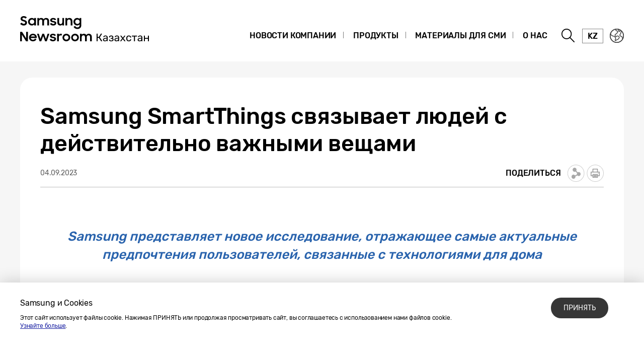

--- FILE ---
content_type: text/html; charset=UTF-8
request_url: https://news.samsung.com/kz_ru/samsung-smartthings-connects-people-to-the-things-that-matter-most
body_size: 25044
content:
<!DOCTYPE html>
<html lang="ru-KZ">
<head>
    <meta name="viewport" content="width=device-width, initial-scale=1.0, maximum-scale=1.0, user-scalable=no" />
    <meta http-equiv="Content-Type" content="text/html; charset=utf-8" />
    <meta http-equiv="X-UA-Compatible" content="IE=edge">
    <meta name="format-detection" content="telephone=no" />

    <link rel="profile" href="http://gmpg.org/xfn/11">
    <link rel="stylesheet" type="text/css" href="https://news.samsung.com/kz_ru/wp-content/themes/btr_newsroom/css/jquery-ui.css" />
    <link rel="stylesheet" href="https://news.samsung.com/kz_ru/wp-content/themes/btr_newsroom/style.css?ver=1.1.3">
    <link rel="shortcut icon" type="image/x-icon" href="https://news.samsung.com/kz_ru/favicon.ico" />
                <link rel="stylesheet" type="text/css" href="https://img.global.news.samsung.com/betree_content/betree_content.css" />
        <title>Samsung SmartThings связывает людей с действительно важными вещами &#8211; Samsung Newsroom Казахстан</title>
<link rel='dns-prefetch' href='//s.w.org' />
		<script type="text/javascript">
			window._wpemojiSettings = {"baseUrl":"https:\/\/s.w.org\/images\/core\/emoji\/11\/72x72\/","ext":".png","svgUrl":"https:\/\/s.w.org\/images\/core\/emoji\/11\/svg\/","svgExt":".svg","source":{"concatemoji":"https:\/\/news.samsung.com\/kz_ru\/wp-includes\/js\/wp-emoji-release.min.js?ver=4.9.28"}};
			!function(e,a,t){var n,r,o,i=a.createElement("canvas"),p=i.getContext&&i.getContext("2d");function s(e,t){var a=String.fromCharCode;p.clearRect(0,0,i.width,i.height),p.fillText(a.apply(this,e),0,0);e=i.toDataURL();return p.clearRect(0,0,i.width,i.height),p.fillText(a.apply(this,t),0,0),e===i.toDataURL()}function c(e){var t=a.createElement("script");t.src=e,t.defer=t.type="text/javascript",a.getElementsByTagName("head")[0].appendChild(t)}for(o=Array("flag","emoji"),t.supports={everything:!0,everythingExceptFlag:!0},r=0;r<o.length;r++)t.supports[o[r]]=function(e){if(!p||!p.fillText)return!1;switch(p.textBaseline="top",p.font="600 32px Arial",e){case"flag":return s([55356,56826,55356,56819],[55356,56826,8203,55356,56819])?!1:!s([55356,57332,56128,56423,56128,56418,56128,56421,56128,56430,56128,56423,56128,56447],[55356,57332,8203,56128,56423,8203,56128,56418,8203,56128,56421,8203,56128,56430,8203,56128,56423,8203,56128,56447]);case"emoji":return!s([55358,56760,9792,65039],[55358,56760,8203,9792,65039])}return!1}(o[r]),t.supports.everything=t.supports.everything&&t.supports[o[r]],"flag"!==o[r]&&(t.supports.everythingExceptFlag=t.supports.everythingExceptFlag&&t.supports[o[r]]);t.supports.everythingExceptFlag=t.supports.everythingExceptFlag&&!t.supports.flag,t.DOMReady=!1,t.readyCallback=function(){t.DOMReady=!0},t.supports.everything||(n=function(){t.readyCallback()},a.addEventListener?(a.addEventListener("DOMContentLoaded",n,!1),e.addEventListener("load",n,!1)):(e.attachEvent("onload",n),a.attachEvent("onreadystatechange",function(){"complete"===a.readyState&&t.readyCallback()})),(n=t.source||{}).concatemoji?c(n.concatemoji):n.wpemoji&&n.twemoji&&(c(n.twemoji),c(n.wpemoji)))}(window,document,window._wpemojiSettings);
		</script>
		<style type="text/css">
img.wp-smiley,
img.emoji {
	display: inline !important;
	border: none !important;
	box-shadow: none !important;
	height: 1em !important;
	width: 1em !important;
	margin: 0 .07em !important;
	vertical-align: -0.1em !important;
	background: none !important;
	padding: 0 !important;
}
</style>
<link rel='stylesheet' id='mb.miniAudioPlayer.css-css'  href='https://news.samsung.com/kz_ru/wp-content/plugins/wp-miniaudioplayer/css/miniplayer.css?ver=1.8.10' type='text/css' media='screen' />
<link rel='stylesheet' id='btr-image-controller-css-css'  href='https://news.samsung.com/kz_ru/wp-content/plugins/btr_image_controller/css/style_zoom.css?ver=1.0.0' type='text/css' media='all' />
<script type='text/javascript' src='https://news.samsung.com/kz_ru/wp-includes/js/jquery/jquery.js?ver=1.12.4'></script>
<script type='text/javascript' src='https://news.samsung.com/kz_ru/wp-includes/js/jquery/jquery-migrate.min.js?ver=1.4.1'></script>
<script type='text/javascript' src='https://news.samsung.com/kz_ru/wp-content/plugins/wp-miniaudioplayer/js/jquery.mb.miniAudioPlayer.min.js?ver=1.8.10'></script>
<script type='text/javascript' src='https://news.samsung.com/kz_ru/wp-content/plugins/wp-miniaudioplayer/js/map_overwrite_default_me.js?ver=1.8.10'></script>
<link rel='https://api.w.org/' href='https://news.samsung.com/kz_ru/wp-json/' />
<link rel="canonical" href="https://news.samsung.com/kz_ru/samsung-smartthings-connects-people-to-the-things-that-matter-most" />
<link rel='shortlink' href='https://bit.ly/480R4l9' />
<link rel="alternate" type="application/json+oembed" href="https://news.samsung.com/kz_ru/wp-json/oembed/1.0/embed?url=https%3A%2F%2Fnews.samsung.com%2Fkz_ru%2Fsamsung-smartthings-connects-people-to-the-things-that-matter-most" />
<link rel="alternate" type="text/xml+oembed" href="https://news.samsung.com/kz_ru/wp-json/oembed/1.0/embed?url=https%3A%2F%2Fnews.samsung.com%2Fkz_ru%2Fsamsung-smartthings-connects-people-to-the-things-that-matter-most&#038;format=xml" />

<!-- start miniAudioPlayer custom CSS -->

<style id="map_custom_css">
       

/* DO NOT REMOVE OR MODIFY */
/*{'skinName': 'mySkin', 'borderRadius': 5, 'main': 'rgb(255, 217, 102)', 'secondary': 'rgb(68, 68, 68)', 'playerPadding': 0}*/
/* END - DO NOT REMOVE OR MODIFY */
/*++++++++++++++++++++++++++++++++++++++++++++++++++
Copyright (c) 2001-2014. Matteo Bicocchi (Pupunzi);
http://pupunzi.com/mb.components/mb.miniAudioPlayer/demo/skinMaker.html

Skin name: mySkin
borderRadius: 5
background: rgb(255, 217, 102)
icons: rgb(68, 68, 68)
border: rgb(55, 55, 55)
borderLeft: rgb(255, 230, 153)
borderRight: rgb(255, 204, 51)
mute: rgba(68, 68, 68, 0.4)
download: rgba(255, 217, 102, 0.4)
downloadHover: rgb(255, 217, 102)
++++++++++++++++++++++++++++++++++++++++++++++++++*/

/* Older browser (IE8) - not supporting rgba() */
.mbMiniPlayer.mySkin .playerTable span{background-color:#ffd966}
.mbMiniPlayer.mySkin .playerTable span.map_play{border-left:1px solid #ffd966;}
.mbMiniPlayer.mySkin .playerTable span.map_volume{border-right:1px solid #ffd966;}
.mbMiniPlayer.mySkin .playerTable span.map_volume.mute{color: #444444;}
.mbMiniPlayer.mySkin .map_download{color: #444444;}
.mbMiniPlayer.mySkin .map_download:hover{color: #444444;}
.mbMiniPlayer.mySkin .playerTable span{color: #444444;}
.mbMiniPlayer.mySkin .playerTable {border: 1px solid #444444 !important;}

/*++++++++++++++++++++++++++++++++++++++++++++++++*/

.mbMiniPlayer.mySkin .playerTable{background-color:transparent; border-radius:5px !important;}
.mbMiniPlayer.mySkin .playerTable span{background-color:rgb(255, 217, 102); padding:3px !important; font-size: 20px;}
.mbMiniPlayer.mySkin .playerTable span.map_time{ font-size: 12px !important; width: 50px !important}
.mbMiniPlayer.mySkin .playerTable span.map_title{ padding:4px !important}
.mbMiniPlayer.mySkin .playerTable span.map_play{border-left:1px solid rgb(255, 204, 51); border-radius:0 4px 4px 0 !important;}
.mbMiniPlayer.mySkin .playerTable span.map_volume{padding-left:6px !important}
.mbMiniPlayer.mySkin .playerTable span.map_volume{border-right:1px solid rgb(255, 230, 153); border-radius:4px 0 0 4px !important;}
.mbMiniPlayer.mySkin .playerTable span.map_volume.mute{color: rgba(68, 68, 68, 0.4);}
.mbMiniPlayer.mySkin .map_download{color: rgba(255, 217, 102, 0.4);}
.mbMiniPlayer.mySkin .map_download:hover{color: rgb(255, 217, 102);}
.mbMiniPlayer.mySkin .playerTable span{color: rgb(68, 68, 68);text-shadow: none!important;}
.mbMiniPlayer.mySkin .playerTable span{color: rgb(68, 68, 68);}
.mbMiniPlayer.mySkin .playerTable {border: 1px solid rgb(55, 55, 55) !important;}
.mbMiniPlayer.mySkin .playerTable span.map_title{color: #000; text-shadow:none!important}
.mbMiniPlayer.mySkin .playerTable .jp-load-bar{background-color:rgba(255, 217, 102, 0.3);}
.mbMiniPlayer.mySkin .playerTable .jp-play-bar{background-color:#ffd966;}
.mbMiniPlayer.mySkin .playerTable span.map_volumeLevel a{background-color:rgb(94, 94, 94); height:80%!important }
.mbMiniPlayer.mySkin .playerTable span.map_volumeLevel a.sel{background-color:#444444;}
.mbMiniPlayer.mySkin  span.map_download{font-size:50px !important;}
/* Wordpress playlist select */
.map_pl_container .pl_item.sel{background-color:#ffd966 !important; color: #444444}
/*++++++++++++++++++++++++++++++++++++++++++++++++*/

</style>
	
<!-- end miniAudioPlayer custom CSS -->
	
    <meta property="og:title" content="Samsung SmartThings связывает людей с действительно важными вещами" />
<meta property="og:image" content="https://img.global.news.samsung.com/kz_ru/wp-content/uploads/2023/09/IFA-2023-Press-Conference_PR_Thumb728.jpg" />
<meta property="og:url" content="https://news.samsung.com/kz_ru/samsung-smartthings-connects-people-to-the-things-that-matter-most" />
<meta property="og:description" content="Samsung представляет новое исследование, отражающее самые актуальные предпочтения пользователей, связанные с технологиями для дома" />

<meta name="twitter:card" content="summary_large_image" />
<meta name="twitter:site" content="@SamsungNewsroom" />
<meta name="twitter:title" content="Samsung SmartThings связывает людей с действительно важными вещами" />
<meta name="twitter:description" content="Samsung представляет новое исследование, отражающее самые актуальные предпочтения пользователей, связанные с технологиями для дома" />
<meta name="twitter:image" content="https://img.global.news.samsung.com/kz_ru/wp-content/uploads/2023/09/IFA-2023-Press-Conference_PR_Thumb728.jpg" />
<!-- Google tag (gtag.js) -->
<script async src="https://www.googletagmanager.com/gtag/js?id=G-DE48790DXF"></script>
<script>
    window.dataLayer = window.dataLayer || [];
    function gtag(){dataLayer.push(arguments);}
    gtag('js', new Date());

    gtag('config', 'G-DE48790DXF',{
        'cookie_expires': 31536000 ,  // 1 year
        'anonymize_ip': true
    });
</script><meta name="description" content="Samsung представляет новое исследование, отражающее самые актуальные предпочтения пользователей, связанные с технологиями для дома" /></head>
<body>

<div id="wrapper">
    <div id="header">
        <div class="notice_banner" style="display:none;">
            <div class="inner">
                <p class="notice">Просмотр видео на сайте Newsroom больше не поддерживается в браузере Internet Explorer. Пожалуйста, попробуйте <a href="https://www.youtube.com/supported_browsers" target="_blank" title="Открыть в новом окне">другой браузер</a>.</p>
                <button type="button" class="btn_notice_close">close</button>
            </div>
        </div>
        <div class="header_box">
            <div class="header_inner">
                <div class="header_wrap clearfix">
                                        <p class="logo"><a href="https://news.samsung.com/kz_ru/">
                        <svg id="레이어_1" data-name="레이어 1" xmlns="http://www.w3.org/2000/svg" viewBox="0 0 317 64"><defs><style>.cls-1{fill:none;}</style></defs><rect class="cls-1" width="317" height="64"/><path d="M7.26,22.64A8.64,8.64,0,0,1,3,21.69a11.35,11.35,0,0,1-3-2.38l3.16-2.38a5,5,0,0,0,1.76,1.78,4.38,4.38,0,0,0,2.32.62,2.8,2.8,0,0,0,2.1-.74,2.34,2.34,0,0,0,.72-1.68,1.48,1.48,0,0,0-.33-1,3,3,0,0,0-.86-.68,6.81,6.81,0,0,0-1.24-.5l-1.44-.45c-.63-.2-1.26-.41-1.88-.64a6.21,6.21,0,0,1-1.7-.93,4.67,4.67,0,0,1-1.22-1.43A4.34,4.34,0,0,1,.92,9.17a4.48,4.48,0,0,1,.46-2A5,5,0,0,1,2.66,5.49a6.23,6.23,0,0,1,2-1.1A7.55,7.55,0,0,1,7.08,4a9.07,9.07,0,0,1,2,.2,8,8,0,0,1,1.65.56,7.41,7.41,0,0,1,1.38.85A11,11,0,0,1,13.32,6.7L10.47,8.92A3.79,3.79,0,0,0,7.11,7.08a2.85,2.85,0,0,0-1.94.59,1.91,1.91,0,0,0-.66,1.46,1.41,1.41,0,0,0,.3.92,2.79,2.79,0,0,0,.83.65,7.22,7.22,0,0,0,1.21.51l1.46.47c.62.2,1.26.43,1.89.68a7.41,7.41,0,0,1,1.74,1,5.05,5.05,0,0,1,1.26,1.49A4.49,4.49,0,0,1,13.68,17a5.24,5.24,0,0,1-.43,2.08A5.52,5.52,0,0,1,12,20.9a6.26,6.26,0,0,1-2,1.26A7.3,7.3,0,0,1,7.26,22.64Z"/><path d="M23.13,22.64a7.49,7.49,0,0,1-5-2,7.45,7.45,0,0,1-1.68-2.34,7.59,7.59,0,0,1-.64-3.16A7.62,7.62,0,0,1,16.42,12a7.08,7.08,0,0,1,4-3.81,7.9,7.9,0,0,1,2.74-.5,7,7,0,0,1,2.73.53A5.78,5.78,0,0,1,28,9.68v-2h3.44v14.9H28V20.5a5.52,5.52,0,0,1-2.09,1.57A6.64,6.64,0,0,1,23.13,22.64Zm.56-3.15a4.75,4.75,0,0,0,1.79-.34,4.09,4.09,0,0,0,1.4-.93,4.58,4.58,0,0,0,.93-1.39,4.2,4.2,0,0,0,.34-1.7,4.09,4.09,0,0,0-.34-1.67,4.42,4.42,0,0,0-.93-1.38,4.21,4.21,0,0,0-1.4-.92,4.83,4.83,0,0,0-3.56,0,4.47,4.47,0,0,0-1.44.91,4.07,4.07,0,0,0-.95,1.36,4.2,4.2,0,0,0-.35,1.7,4.25,4.25,0,0,0,.35,1.71,4.09,4.09,0,0,0,.95,1.39,4.49,4.49,0,0,0,1.44.92A4.73,4.73,0,0,0,23.69,19.49Z"/><path d="M34.14,7.72h3.41V9.64a5.17,5.17,0,0,1,1.8-1.43,5.56,5.56,0,0,1,2.46-.52,6.08,6.08,0,0,1,3,.66,4.76,4.76,0,0,1,1.88,1.87,5.69,5.69,0,0,1,2-1.84,5.89,5.89,0,0,1,2.87-.69,5.91,5.91,0,0,1,4.53,1.64,6.32,6.32,0,0,1,1.53,4.49v8.8H54.09V14.13a3.75,3.75,0,0,0-.82-2.53,3,3,0,0,0-2.42-.93,3.17,3.17,0,0,0-2.34.95,3.88,3.88,0,0,0-.95,2.86v8.14H44.07V14a3.57,3.57,0,0,0-.79-2.46,2.93,2.93,0,0,0-2.34-.9,3.23,3.23,0,0,0-2.41,1,4,4,0,0,0-1,2.91v8.07H34.14Z"/><path d="M65.8,22.64a8.32,8.32,0,0,1-4.1-.91,6.35,6.35,0,0,1-2.52-2.66l3.19-1.44a3.71,3.71,0,0,0,1.45,1.51,4.21,4.21,0,0,0,2.14.52,3,3,0,0,0,1.91-.51,1.52,1.52,0,0,0,.64-1.21.77.77,0,0,0-.3-.63,2.71,2.71,0,0,0-.76-.43,6.8,6.8,0,0,0-1.11-.3L65,16.31c-.65-.13-1.28-.28-1.9-.46a6.19,6.19,0,0,1-1.67-.74,4,4,0,0,1-1.2-1.21A3.56,3.56,0,0,1,59.79,12a3.42,3.42,0,0,1,.42-1.64A4.49,4.49,0,0,1,61.4,9a6,6,0,0,1,1.84-1,8,8,0,0,1,2.41-.35,7.6,7.6,0,0,1,3.73.83,6.25,6.25,0,0,1,2.36,2.26l-2.93,1.38A3.22,3.22,0,0,0,67.54,11a4,4,0,0,0-1.89-.44,2.9,2.9,0,0,0-1.81.47,1.32,1.32,0,0,0-.58,1.06c0,.47.29.81.86,1a19.81,19.81,0,0,0,2.55.65,16,16,0,0,1,1.85.45,6.63,6.63,0,0,1,1.69.75,4,4,0,0,1,1.24,1.21A3.47,3.47,0,0,1,71.92,18a3.84,3.84,0,0,1-.36,1.57,4.33,4.33,0,0,1-1.11,1.51,5.83,5.83,0,0,1-1.89,1.13A7.81,7.81,0,0,1,65.8,22.64Z"/><path d="M87.33,22.62H83.92V20.75a5,5,0,0,1-1.78,1.39,5.78,5.78,0,0,1-2.5.5A5.45,5.45,0,0,1,75.45,21a6.46,6.46,0,0,1-1.54-4.6V7.72H77.4V16a4.25,4.25,0,0,0,.77,2.68,2.87,2.87,0,0,0,2.41,1,3.1,3.1,0,0,0,2.37-1,4.16,4.16,0,0,0,.94-2.93v-8h3.44Z"/><path d="M90.09,7.72H93.5v2a5.54,5.54,0,0,1,1.87-1.5A5.83,5.83,0,0,1,98,7.69a5.69,5.69,0,0,1,4.34,1.65,6.38,6.38,0,0,1,1.57,4.6v8.68h-3.49V14.33a4,4,0,0,0-.84-2.68,3.16,3.16,0,0,0-2.53-1,3.35,3.35,0,0,0-2.48,1,4,4,0,0,0-1,2.94v8H90.09Z"/><path d="M118.21,20.35A5.49,5.49,0,0,1,116.12,22a6.29,6.29,0,0,1-2.78.61,7.29,7.29,0,0,1-2.66-.5,7.19,7.19,0,0,1-2.35-1.46,7.32,7.32,0,0,1-1.69-2.34,7.59,7.59,0,0,1-.63-3.16,7.62,7.62,0,0,1,.62-3.18,7.06,7.06,0,0,1,4-3.81,7.81,7.81,0,0,1,2.74-.5,6.32,6.32,0,0,1,2.72.58,5.75,5.75,0,0,1,2.06,1.55V7.72h3.44V22.05a8.44,8.44,0,0,1-.49,2.92,6.71,6.71,0,0,1-1.47,2.38,6.94,6.94,0,0,1-2.4,1.61,8.8,8.8,0,0,1-3.33.59,10.27,10.27,0,0,1-2.64-.32,8,8,0,0,1-2.12-.89A7.55,7.55,0,0,1,107.51,27a8.37,8.37,0,0,1-1.22-1.72l3-1.86a6.64,6.64,0,0,0,1.84,2.24,4.7,4.7,0,0,0,2.8.74,4.2,4.2,0,0,0,1.76-.36,4,4,0,0,0,1.34-.94,4.25,4.25,0,0,0,.84-1.37,4.79,4.79,0,0,0,.29-1.63Zm-4.31-.86a4.75,4.75,0,0,0,1.79-.34,4.09,4.09,0,0,0,1.4-.93,4.58,4.58,0,0,0,.93-1.39,4.2,4.2,0,0,0,.34-1.7,4.09,4.09,0,0,0-.34-1.67,4.42,4.42,0,0,0-.93-1.38,4.21,4.21,0,0,0-1.4-.92,4.75,4.75,0,0,0-1.79-.34,4.8,4.8,0,0,0-1.77.34,4.47,4.47,0,0,0-1.44.91,4.31,4.31,0,0,0,0,6.16,4.49,4.49,0,0,0,1.44.92A4.8,4.8,0,0,0,113.9,19.49Z"/><path d="M0,35.32H3.93L12,48V35.32h3.47V53.94h-3.7L3.47,40.86V53.94H0Z"/><path d="M25.56,54a8.53,8.53,0,0,1-3.21-.58,7.41,7.41,0,0,1-2.49-1.58,7.21,7.21,0,0,1-1.61-2.38,7.48,7.48,0,0,1-.57-2.91,7.31,7.31,0,0,1,.6-3,7.38,7.38,0,0,1,1.64-2.39,8.1,8.1,0,0,1,2.46-1.6A7.93,7.93,0,0,1,25.43,39a8.59,8.59,0,0,1,3.08.54,7,7,0,0,1,4.6,6.66v1.22H21A4.39,4.39,0,0,0,22.52,50a4.67,4.67,0,0,0,3,1,4.36,4.36,0,0,0,4.13-2.62l2.83,1.63a7.68,7.68,0,0,1-2.71,2.92A7.77,7.77,0,0,1,25.56,54ZM25.43,42a5.08,5.08,0,0,0-2.69.69,3.7,3.7,0,0,0-1.59,1.81h8.47a3.17,3.17,0,0,0-1.48-1.86A5.3,5.3,0,0,0,25.43,42Z"/><path d="M33.59,39h3.52l3.3,10.28L44.16,39h3.41l3.68,10.31L54.66,39h3.5L52.93,53.94H49.61L45.84,43.61,42,53.94H38.57Z"/><path d="M65.25,54a8.33,8.33,0,0,1-4.11-.92,6.29,6.29,0,0,1-2.52-2.66L61.81,49a3.77,3.77,0,0,0,1.45,1.51A4.24,4.24,0,0,0,65.4,51a3.05,3.05,0,0,0,1.92-.51A1.52,1.52,0,0,0,68,49.26a.8.8,0,0,0-.3-.64,2.7,2.7,0,0,0-.76-.42,6.8,6.8,0,0,0-1.11-.3l-1.33-.27c-.65-.13-1.28-.29-1.9-.46a6.2,6.2,0,0,1-1.67-.75,3.85,3.85,0,0,1-1.2-1.21,3.47,3.47,0,0,1-.46-1.86,3.42,3.42,0,0,1,.42-1.64,4.38,4.38,0,0,1,1.19-1.4,5.69,5.69,0,0,1,1.85-1,8.55,8.55,0,0,1,6.15.48,6.25,6.25,0,0,1,2.36,2.26l-2.94,1.38A3.22,3.22,0,0,0,67,42.29a4,4,0,0,0-1.89-.44,3,3,0,0,0-1.81.46,1.36,1.36,0,0,0-.59,1.07c0,.48.29.81.87,1a19.81,19.81,0,0,0,2.55.65,16,16,0,0,1,1.85.45,7.41,7.41,0,0,1,1.69.75,3.91,3.91,0,0,1,1.24,1.22,3.36,3.36,0,0,1,.47,1.86A4,4,0,0,1,71,50.89a4.6,4.6,0,0,1-1.11,1.51A6,6,0,0,1,68,53.53,7.83,7.83,0,0,1,65.25,54Z"/><path d="M73.49,39h3.42v2.22A3.85,3.85,0,0,1,80.73,39a5.48,5.48,0,0,1,1.47.18,5.1,5.1,0,0,1,1.16.46l-1.3,3.26a3.74,3.74,0,0,0-.85-.42A3.8,3.8,0,0,0,80,42.34a2.93,2.93,0,0,0-2.28.85A4.08,4.08,0,0,0,76.93,46v8H73.49Z"/><path d="M91.86,54a7.9,7.9,0,0,1-3-.58,7.58,7.58,0,0,1-2.46-1.6,7.45,7.45,0,0,1-1.64-2.38,7.43,7.43,0,0,1,0-5.85,7.49,7.49,0,0,1,1.64-2.39,7.75,7.75,0,0,1,2.46-1.6,8.09,8.09,0,0,1,3-.58,7.81,7.81,0,0,1,5.47,2.18A7.55,7.55,0,0,1,99,43.56a7.43,7.43,0,0,1,0,5.85,7.5,7.5,0,0,1-1.66,2.38A7.81,7.81,0,0,1,91.86,54Zm0-3.24a4.37,4.37,0,0,0,3.08-1.25,4.1,4.1,0,0,0,.92-1.35,4.14,4.14,0,0,0,.33-1.64,4.2,4.2,0,0,0-.33-1.66,4.1,4.1,0,0,0-.92-1.35,4.45,4.45,0,0,0-4.8-.91,4.15,4.15,0,0,0-1.38.91,4.21,4.21,0,0,0-1.24,3,4.14,4.14,0,0,0,.33,1.64,4.23,4.23,0,0,0,.91,1.35,4,4,0,0,0,1.38.91A4.29,4.29,0,0,0,91.86,50.73Z"/><path d="M109.1,54a7.81,7.81,0,0,1-3-.58,7.37,7.37,0,0,1-2.46-1.6A7.47,7.47,0,0,1,102,49.41a7.43,7.43,0,0,1,0-5.85,7.54,7.54,0,0,1,4.11-4,8,8,0,0,1,3-.58,7.91,7.91,0,0,1,3,.58,7.75,7.75,0,0,1,2.46,1.6,7.39,7.39,0,0,1,1.66,2.39,7.43,7.43,0,0,1,0,5.85,7.35,7.35,0,0,1-1.66,2.38,7.58,7.58,0,0,1-2.46,1.6A7.72,7.72,0,0,1,109.1,54Zm0-3.24a4.25,4.25,0,0,0,1.71-.34,4.2,4.2,0,0,0,1.38-.91,4.25,4.25,0,0,0,.92-1.35,4.14,4.14,0,0,0,.33-1.64,4.2,4.2,0,0,0-.33-1.66,4.25,4.25,0,0,0-.92-1.35,4.36,4.36,0,0,0-1.38-.91,4.42,4.42,0,0,0-1.71-.34,4.47,4.47,0,0,0-1.72.34,4.15,4.15,0,0,0-1.38.91,4.2,4.2,0,0,0-.9,1.35,4,4,0,0,0-.34,1.66,4,4,0,0,0,.34,1.64,4.2,4.2,0,0,0,.9,1.35,4,4,0,0,0,1.38.91A4.29,4.29,0,0,0,109.1,50.73Z"/><path d="M119,39h3.42V41a5.17,5.17,0,0,1,1.8-1.43,5.56,5.56,0,0,1,2.46-.53,6.15,6.15,0,0,1,3,.67,4.7,4.7,0,0,1,1.88,1.87,5.6,5.6,0,0,1,2-1.84,6.74,6.74,0,0,1,7.41,1,6.28,6.28,0,0,1,1.54,4.49v8.81H139v-8.5a3.75,3.75,0,0,0-.82-2.53,3.06,3.06,0,0,0-2.42-.93,3.19,3.19,0,0,0-2.35,1,3.88,3.88,0,0,0-1,2.86v8.15h-3.49v-8.6a3.57,3.57,0,0,0-.79-2.46,3,3,0,0,0-2.35-.9,3.23,3.23,0,0,0-2.41,1,4,4,0,0,0-1,2.92v8.07H119Z"/><path d="M163,53.37a.55.55,0,0,1-.14.37.48.48,0,0,1-.35.14h-1.22a.54.54,0,0,1-.33-.08,1.06,1.06,0,0,1-.23-.24l-4.11-6.31h-2.54v6.14a.48.48,0,0,1-.15.36.52.52,0,0,1-.37.13h-1.09a.48.48,0,0,1-.35-.13.51.51,0,0,1-.14-.36v-14a.54.54,0,0,1,.14-.38.48.48,0,0,1,.35-.14h1.09a.48.48,0,0,1,.52.52v5.91l2.44,0,3.78-6.1a.81.81,0,0,1,.73-.35h1.16a.39.39,0,0,1,.45.43.59.59,0,0,1-.11.28l-4.11,6.55,4.52,7A.37.37,0,0,1,163,53.37Z"/><path d="M166.53,53.67a3.49,3.49,0,0,1-1.42-1.17,2.73,2.73,0,0,1-.52-1.63,2.8,2.8,0,0,1,1.16-2.32,6.45,6.45,0,0,1,3.16-1.19l3.19-.45v-.62c0-1.46-.84-2.19-2.51-2.19a2.77,2.77,0,0,0-1.54.4,2.74,2.74,0,0,0-.9.93.58.58,0,0,1-.16.28.36.36,0,0,1-.26.09h-.92a.49.49,0,0,1-.34-.14.49.49,0,0,1-.14-.33,2.29,2.29,0,0,1,.49-1.17A3.73,3.73,0,0,1,167.24,43a5.27,5.27,0,0,1,2.37-.48,4.54,4.54,0,0,1,3.45,1.13,3.93,3.93,0,0,1,1.05,2.79v6.93a.51.51,0,0,1-.14.36.48.48,0,0,1-.35.13h-1a.48.48,0,0,1-.35-.13.51.51,0,0,1-.14-.36v-.92a3.7,3.7,0,0,1-1.37,1.16,5,5,0,0,1-2.29.47A4.42,4.42,0,0,1,166.53,53.67Zm4.68-2.09A3.6,3.6,0,0,0,172.1,49v-.6l-2.49.37a5.83,5.83,0,0,0-2.29.71,1.5,1.5,0,0,0-.77,1.28,1.47,1.47,0,0,0,.71,1.31,3,3,0,0,0,1.67.46A3,3,0,0,0,171.21,51.58Z"/><path d="M178.48,53.61a3.55,3.55,0,0,1-1.47-1.2,2.64,2.64,0,0,1-.48-1.39V51a.34.34,0,0,1,.12-.27.43.43,0,0,1,.3-.11h1a.49.49,0,0,1,.51.41,1.74,1.74,0,0,0,.93,1.14,4.34,4.34,0,0,0,1.83.33A3.29,3.29,0,0,0,183,52a1.47,1.47,0,0,0,.71-1.32,1.67,1.67,0,0,0-.51-1.34,2.31,2.31,0,0,0-1.55-.44h-1.17a.41.41,0,0,1-.32-.13.44.44,0,0,1-.13-.34v-.58a.44.44,0,0,1,.13-.34.41.41,0,0,1,.32-.13h1.05c1.21,0,1.81-.48,1.81-1.43a1.71,1.71,0,0,0-.54-1.29,2.55,2.55,0,0,0-1.77-.51,2.82,2.82,0,0,0-1.7.4,2.25,2.25,0,0,0-.76,1.25.83.83,0,0,1-.2.31.54.54,0,0,1-.33.09h-1a.52.52,0,0,1-.32-.11.41.41,0,0,1-.13-.29,3.08,3.08,0,0,1,.52-1.63,3.42,3.42,0,0,1,1.47-1.2,5.84,5.84,0,0,1,2.42-.45,5.65,5.65,0,0,1,2.46.47,3.27,3.27,0,0,1,1.4,1.18,2.84,2.84,0,0,1,.42,1.48,2.94,2.94,0,0,1-.29,1.42,2.17,2.17,0,0,1-1,.91,2.33,2.33,0,0,1,1.31,1.07,3.6,3.6,0,0,1,.4,1.78,2.7,2.7,0,0,1-1.29,2.4,6,6,0,0,1-3.38.85A6.06,6.06,0,0,1,178.48,53.61Z"/><path d="M189.3,53.67a3.49,3.49,0,0,1-1.42-1.17,2.74,2.74,0,0,1-.53-1.63,2.81,2.81,0,0,1,1.17-2.32,6.45,6.45,0,0,1,3.16-1.19l3.19-.45v-.62c0-1.46-.84-2.19-2.51-2.19a2.77,2.77,0,0,0-1.54.4,2.74,2.74,0,0,0-.9.93.58.58,0,0,1-.16.28.37.37,0,0,1-.27.09h-.92a.47.47,0,0,1-.33-.14.49.49,0,0,1-.14-.33,2.35,2.35,0,0,1,.48-1.17A3.85,3.85,0,0,1,190,43a5.27,5.27,0,0,1,2.37-.48,4.54,4.54,0,0,1,3.45,1.13,3.93,3.93,0,0,1,1,2.79v6.93a.51.51,0,0,1-.14.36.48.48,0,0,1-.35.13h-1a.48.48,0,0,1-.35-.13.47.47,0,0,1-.14-.36v-.92a3.78,3.78,0,0,1-1.37,1.16,5,5,0,0,1-2.29.47A4.42,4.42,0,0,1,189.3,53.67ZM194,51.58a3.6,3.6,0,0,0,.89-2.62v-.6l-2.49.37a5.83,5.83,0,0,0-2.29.71,1.5,1.5,0,0,0-.77,1.28A1.47,1.47,0,0,0,190,52a3,3,0,0,0,1.67.46A3,3,0,0,0,194,51.58Z"/><path d="M199.13,53.76a.44.44,0,0,1-.13-.32.64.64,0,0,1,.15-.39l3.72-4.86-3.49-4.6a.55.55,0,0,1-.15-.38.44.44,0,0,1,.13-.33.44.44,0,0,1,.32-.12h1.09a.67.67,0,0,1,.56.34l2.84,3.7L207,43.12a2.27,2.27,0,0,1,.25-.27.48.48,0,0,1,.31-.09h1a.47.47,0,0,1,.32.12.49.49,0,0,1,.13.33.61.61,0,0,1-.15.38l-3.54,4.65,3.73,4.81a.64.64,0,0,1,.15.39.48.48,0,0,1-.13.32.45.45,0,0,1-.32.12h-1.14a.65.65,0,0,1-.55-.32l-3-3.91-3,3.91a1.8,1.8,0,0,1-.24.24.49.49,0,0,1-.31.08h-1.1A.48.48,0,0,1,199.13,53.76Z"/><path d="M212.4,52.8A5.2,5.2,0,0,1,211,49.18l0-.86,0-.86a5.2,5.2,0,0,1,1.38-3.62,4.84,4.84,0,0,1,3.59-1.3,5.65,5.65,0,0,1,2.61.56,4.09,4.09,0,0,1,1.59,1.37,3.31,3.31,0,0,1,.57,1.62.4.4,0,0,1-.13.35.57.57,0,0,1-.36.13h-1a.49.49,0,0,1-.32-.09,1,1,0,0,1-.22-.34,2.77,2.77,0,0,0-1-1.47,3,3,0,0,0-1.67-.44,2.76,2.76,0,0,0-2.11.83,3.75,3.75,0,0,0-.84,2.51l0,.77,0,.73a3.77,3.77,0,0,0,.83,2.52,2.75,2.75,0,0,0,2.12.82,3,3,0,0,0,1.67-.44,2.77,2.77,0,0,0,1-1.47,1.11,1.11,0,0,1,.22-.35.49.49,0,0,1,.32-.1h1a.52.52,0,0,1,.36.14.43.43,0,0,1,.13.36,3.38,3.38,0,0,1-.57,1.61,4.07,4.07,0,0,1-1.58,1.38,5.61,5.61,0,0,1-2.62.56A4.84,4.84,0,0,1,212.4,52.8Z"/><path d="M226.35,53.75a.5.5,0,0,1-.13-.36V44.47h-3.73A.48.48,0,0,1,222,44v-.73a.48.48,0,0,1,.14-.35.45.45,0,0,1,.35-.14h9.42a.45.45,0,0,1,.35.14.48.48,0,0,1,.14.35V44a.48.48,0,0,1-.49.49h-3.73v8.92a.54.54,0,0,1-.12.36.46.46,0,0,1-.35.13h-1A.5.5,0,0,1,226.35,53.75Z"/><path d="M235.42,53.67A3.52,3.52,0,0,1,234,52.5a2.73,2.73,0,0,1-.52-1.63,2.81,2.81,0,0,1,1.17-2.32,6.41,6.41,0,0,1,3.15-1.19l3.19-.45v-.62c0-1.46-.83-2.19-2.5-2.19a2.77,2.77,0,0,0-1.54.4,2.74,2.74,0,0,0-.9.93.67.67,0,0,1-.16.28.4.4,0,0,1-.27.09h-.92a.45.45,0,0,1-.33-.14.49.49,0,0,1-.14-.33,2.18,2.18,0,0,1,.48-1.17A3.81,3.81,0,0,1,236.12,43a5.34,5.34,0,0,1,2.38-.48,4.5,4.5,0,0,1,3.44,1.13A3.93,3.93,0,0,1,243,46.46v6.93a.47.47,0,0,1-.14.36.48.48,0,0,1-.35.13h-1a.5.5,0,0,1-.36-.13.51.51,0,0,1-.14-.36v-.92a3.7,3.7,0,0,1-1.37,1.16,4.93,4.93,0,0,1-2.29.47A4.41,4.41,0,0,1,235.42,53.67Zm4.67-2.09A3.56,3.56,0,0,0,241,49v-.6l-2.48.37a5.78,5.78,0,0,0-2.29.71,1.5,1.5,0,0,0-.77,1.28,1.45,1.45,0,0,0,.71,1.31,2.94,2.94,0,0,0,1.66.46A3,3,0,0,0,240.09,51.58Z"/><path d="M246.21,53.75a.51.51,0,0,1-.14-.36V43.25a.48.48,0,0,1,.14-.35.47.47,0,0,1,.36-.14h1a.47.47,0,0,1,.36.14.48.48,0,0,1,.14.35v4.11h5.82V43.25a.48.48,0,0,1,.49-.49h1a.45.45,0,0,1,.36.14.48.48,0,0,1,.14.35V53.39a.51.51,0,0,1-.14.36.48.48,0,0,1-.36.13h-1a.48.48,0,0,1-.35-.13.47.47,0,0,1-.14-.36V49.07h-5.82v4.32a.51.51,0,0,1-.14.36.5.5,0,0,1-.36.13h-1A.5.5,0,0,1,246.21,53.75Z"/></svg>                    </a></p>
                    <a class="skip_nav transparent" href="#content_wrap">skip to content</a>

                    <div class="gnb_wrap clearfix">
                        <!-- gnb -->
                        <div id="gnb" class="clearfix view_web">
                            <nav class="nav">
                                <ul id="menu-top_menu" class="main-menu"><li id="menu-item-13" class="menu-item menu-item-type-taxonomy menu-item-object-category menu-item-has-children menu-item-13"><a href="https://news.samsung.com/kz_ru/category/corporate">Новости компании</a>
<ul class="sub-menu">
	<li id="menu-item-314" class="menu-item menu-item-type-taxonomy menu-item-object-category menu-item-314"><a href="https://news.samsung.com/kz_ru/category/corporate/news-about-samsung-in-the-world">В мире</a></li>
	<li id="menu-item-313" class="menu-item menu-item-type-taxonomy menu-item-object-category menu-item-313"><a href="https://news.samsung.com/kz_ru/category/corporate/news-about-samsung-in-the-kazakhstan">В Казахстане</a></li>
	<li id="menu-item-18" class="menu-item menu-item-type-taxonomy menu-item-object-category menu-item-18"><a href="https://news.samsung.com/kz_ru/category/corporate/technology">Технологии</a></li>
	<li id="menu-item-988" class="menu-item menu-item-type-taxonomy menu-item-object-category menu-item-988"><a href="https://news.samsung.com/kz_ru/category/corporate/social-projects">Социальные проекты</a></li>
	<li id="menu-item-987" class="menu-item menu-item-type-taxonomy menu-item-object-category menu-item-987"><a href="https://news.samsung.com/kz_ru/category/corporate/awards">Награды</a></li>
	<li id="menu-item-986" class="menu-item menu-item-type-taxonomy menu-item-object-category menu-item-986"><a href="https://news.samsung.com/kz_ru/category/corporate/initiatives">Инициативы</a></li>
</ul>
</li>
<li id="menu-item-25" class="menu-item menu-item-type-taxonomy menu-item-object-category current-post-ancestor menu-item-has-children menu-item-25"><a href="https://news.samsung.com/kz_ru/category/products">Продукты</a>
<ul class="sub-menu">
	<li id="menu-item-29" class="menu-item menu-item-type-taxonomy menu-item-object-category current-post-ancestor current-menu-parent current-post-parent menu-item-29"><a href="https://news.samsung.com/kz_ru/category/products/mobile">Мобильные устройства</a></li>
	<li id="menu-item-181" class="menu-item menu-item-type-taxonomy menu-item-object-category current-post-ancestor current-menu-parent current-post-parent menu-item-181"><a href="https://news.samsung.com/kz_ru/category/products/tv-audio">ТВ и аудио</a></li>
	<li id="menu-item-28" class="menu-item menu-item-type-taxonomy menu-item-object-category current-post-ancestor current-menu-parent current-post-parent menu-item-28"><a href="https://news.samsung.com/kz_ru/category/products/home-appliances">Бытовая техника</a></li>
	<li id="menu-item-989" class="menu-item menu-item-type-taxonomy menu-item-object-category menu-item-989"><a href="https://news.samsung.com/kz_ru/category/products/printers-monitors">Дисплеи и мониторы</a></li>
	<li id="menu-item-26" class="menu-item menu-item-type-taxonomy menu-item-object-category menu-item-26"><a href="https://news.samsung.com/kz_ru/category/products/b2b">Решения для бизнеса</a></li>
	<li id="menu-item-3871" class="menu-item menu-item-type-taxonomy menu-item-object-category menu-item-3871"><a href="https://news.samsung.com/kz_ru/category/products/%d0%bf%d0%be%d0%bb%d1%83%d0%bf%d1%80%d0%be%d0%b2%d0%be%d0%b4%d0%bd%d0%b8%d0%ba%d0%b8">Полупроводники</a></li>
	<li id="menu-item-990" class="menu-item menu-item-type-taxonomy menu-item-object-category menu-item-990"><a href="https://news.samsung.com/kz_ru/category/products/advices">Инструкции и советы</a></li>
</ul>
</li>
<li id="menu-item-19" class="menu-item menu-item-type-taxonomy menu-item-object-category current-post-ancestor menu-item-has-children menu-item-19"><a href="https://news.samsung.com/kz_ru/category/press-resources">Материалы для СМИ</a>
<ul class="sub-menu">
	<li id="menu-item-24" class="menu-item menu-item-type-taxonomy menu-item-object-category current-post-ancestor current-menu-parent current-post-parent menu-item-24"><a href="https://news.samsung.com/kz_ru/category/press-resources/press-release">Пресс-релизы</a></li>
	<li id="menu-item-23" class="menu-item menu-item-type-taxonomy menu-item-object-category menu-item-23"><a href="https://news.samsung.com/kz_ru/category/press-resources/statements">Официальные заявления</a></li>
	<li id="menu-item-182" class="menu-item menu-item-type-taxonomy menu-item-object-category menu-item-182"><a href="https://news.samsung.com/kz_ru/category/press-resources/video">Видео</a></li>
	<li id="menu-item-991" class="menu-item menu-item-type-taxonomy menu-item-object-category menu-item-991"><a href="https://news.samsung.com/kz_ru/category/press-resources/infographics">Инфографика</a></li>
	<li id="menu-item-993" class="menu-item menu-item-type-taxonomy menu-item-object-category menu-item-993"><a href="https://news.samsung.com/kz_ru/category/press-resources/faqs">Часто задаваемые вопросы</a></li>
</ul>
</li>
<li id="menu-item-126" class="menu-item menu-item-type-custom menu-item-object-custom menu-item-has-children menu-item-126"><a href="https://news.samsung.com/kz_ru/overview">О нас</a>
<ul class="sub-menu">
	<li id="menu-item-42" class="menu-item menu-item-type-post_type menu-item-object-page menu-item-42"><a href="https://news.samsung.com/kz_ru/overview">Общие сведения</a></li>
</ul>
</li>
</ul>                            </nav>
                        </div> <!-- // .gnb -->

                        <div class="btn_header_group clearfix">
                            <button class="btn_gnb_open">Menu open</button>
                            <button class="btn_search">Search open</button>
                            <a href="https://news.samsung.com/kz_kz/" class="btn_cg_lang">
                                <span>KZ</span>
                            </a>
                            <a class="btn_nation" href="https://news.samsung.com/kz_ru/select-newsroom" >Nation choice page link</a>
                        </div>
                    </div><!--// .gnb_wrap-->
                </div><!--// .header_wrap-->
            </div> <!-- // .header_inner -->

            <!-- Search -->
            <div class="top_search">
                <div class="top_search_inner">
                    <button type="button" class="btn_srch_close">Search close</button>
                    <form role="search" method="get" id="searchform" name="searchform" action="https://news.samsung.com/kz_ru/sp">
                        <fieldset>
                            <div class="srh_box">
                                <label for="query">Search</label>
                                <input type="text" id="query" placeholder="Поиск" value="" name="kw" />
                                <input type="hidden" id="rd" name="rd" value="1" />
                                <input type="hidden" id="st" name="st" value="d" />
                                <input type="hidden" id="ct" name="ct" value="all" />
                                <button type="submit" onclick="javascript:searchSubmit();" class="btn_search btn_ro">Поиск</button>
                            </div>
                            <div class="srh_result">
    <ul>
<li><a href="https://news.samsung.com/kz_ru/sp/?kw=CES+2026"><strong>CES 2026</strong></a></li><li><a href="https://news.samsung.com/kz_ru/sp/?kw=Micro+RGB"><strong>Micro RGB</strong></a></li><li><a href="https://news.samsung.com/kz_ru/sp/?kw=One+UI+8.5+Beta"><strong>One UI 8.5 Beta</strong></a></li><li><a href="https://news.samsung.com/kz_ru/sp/?kw=Bespoke+AI"><strong>Bespoke AI</strong></a></li><li><a href="https://news.samsung.com/kz_ru/sp/?kw=Z+Fold7"><strong>Z Fold7</strong></a></li>    </ul>
</div>
                        </fieldset>
                    </form>
                    <button type="button" class="open_search_option">Расширенный поиск</button>
                    <div class="search_option_select_wrap">
                        <div class="search_option_list search_option1">
                            <button type="button" class="select_btn">За день</button>
                            <ul>
                                <li class="option0"><button type="button">За день</button></li>
                                <li class="option1"><button type="button">За всё время</button></li>
                                <li class="option2"><button type="button">За неделю</button></li>
                                <li class="option3"><button type="button">За месяц</button></li>
                                <li class="option4"><button type="button">За год</button></li>
                                <li class="option5 custom"><button type="button">За заданный период</button></li>
                            </ul>
                        </div>
                        <div class="search_option_list search_option2">
                            <button type="button" class="select_btn">Сортировать</button>
                            <ul>
                                <li class="option0"><button type="button">Сортировать</button></li>
                                <li class="option1"><button type="button">По дате</button></li>
                                <li class="option3"><button type="button">По популярности</button></li>
                            </ul>
                        </div>
                        <div class="search_option_list search_option3">
                            <button type="button" class="select_btn">Тип контента</button>
                            <ul>
                                <li class="option0"><button type="button">Тип контента</button></li>
                                <li class="option1"><button type="button">Весь контент</button></li>
                                <li class="option3"><button type="button">Статья</button></li>
                                <li class="option2"><button type="button">Пресс-релиз</button></li>
                            </ul>
                        </div>
                    </div>

                    <!-- calendar -->
                    <div class="search_dimm"></div>
                    <div class="srch_date">
                        <div class="wrap clearfix">
                            <div class="dates date_start date_show">
                                <div></div>
                                <input type="text" />
                            </div>
                            <span class="bar"></span>
                            <div class="dates date_end">
                                <div></div>
                                <input type="text" />
                            </div>
                        </div>
                        <div class="btns">
                            <button type="button" class="btn_ok btn_ro">OK</button>
                            <button type="button" class="btn_cancel btn_ro">Отмена</button>
                        </div>
                    </div>
                </div><!-- // .top_search_inner -->
            </div><!-- //.top_search -->

            <div class="cookie_info hide">
                <div class="inner clearfix">
                    <div class="table">
                        <div class="cookie_text">
                            <p class="cookie_title">Samsung и Cookies</p>
                            <p>
                                Этот сайт использует файлы cookie. Нажимая ПРИНЯТЬ или продолжая просматривать сайт, вы соглашаетесь с использованием нами файлов cookie. <a href="https://www.samsung.com/kz_ru/info/privacy/" target="_blank" title="Открыть в новом окне">Узнайте больше</a>.
                            </p>
                        </div>
                        <div class="btn_wrap">
                            <button id="akkoord_btn" class="btn_accept">ПРИНЯТЬ</button>
                        </div>
                    </div><!--//.table-->
                </div><!--//.inner-->
            </div><!--//.cookie_info-->
        </div>
    </div> <!-- header -->

    <div id="content_wrap">
        <div id="container">
            <div id="content" class="single">
                <div class="content_view">
                    <h1 class="title">Samsung SmartThings связывает людей с действительно важными вещами</h1>                    <div class="top_area clearfix">
                        <div class="meta">
                            <span> 04.09.2023</span>                        </div>

                        <div class="etc">
                            
                            <div class="share_wrap">
                                <span class="label">ПОДЕЛИТЬСЯ</span>
                                <a href="javascript:;" class="btn_share">Share open/close</a>
                                <button class="btn_print">Print</button>
                            </div>
                        </div>

                    </div>
                    <!-- //.top_area -->

                        <a href="javascript:;" class="btn_share_open">Share open/close</a>
                        <div class="sns_box clearfix">
                            <div class="sns_box_inner">
                                <ul>
                                    <li>
                                        <a href="https://vk.com/share.php?url=https%3A%2F%2Fbit.ly%2F480R4l9" target="_blank" title="Vkontakte">Vkontakte
                                            <div class="svg_icon">
                                                <img src="https://img.global.news.samsung.com/image/icon_svg/ico_vk_wh.svg" alt="Vkontakte" data-name="https://img.global.news.samsung.com/image/icon_svg/ico_vk" />
                                            </div>
                                        </a>
                                    </li>
                                    <li>
                                        <a href="https://twitter.com/intent/tweet?text=Samsung+SmartThings+%D1%81%D0%B2%D1%8F%D0%B7%D1%8B%D0%B2%D0%B0%D0%B5%D1%82+%D0%BB%D1%8E%D0%B4%D0%B5%D0%B9+%D1%81+%D0%B4%D0%B5%D0%B9%D1%81%D1%82%D0%B2%D0%B8%D1%82%D0%B5%D0%BB%D1%8C%D0%BD%D0%BE+%D0%B2%D0%B0%D0%B6%D0%BD%D1%8B%D0%BC%D0%B8+%D0%B2%D0%B5%D1%89%D0%B0%D0%BC%D0%B8&amp;url=https%3A%2F%2Fbit.ly%2F480R4l9" target="_blank" title="X">X
                                            <div class="svg_icon">
                                                <img src="https://img.global.news.samsung.com/image/icon_svg/ico_twitter_wh.svg" alt="X" data-name="https://img.global.news.samsung.com/image/icon_svg/ico_twitter" />
                                            </div>
                                        </a>
                                    </li>
                                    <li><a href="https://www.facebook.com/sharer.php?u=https%3A%2F%2Fbit.ly%2F480R4l9" target="_blank" title="Facebook">Facebook
                                            <div class="svg_icon">
                                                <img src="https://img.global.news.samsung.com/image/icon_svg/ico_facebook_wh.svg" alt="Facebook" data-name="https://img.global.news.samsung.com/image/icon_svg/ico_facebook" />
                                            </div>
                                        </a>
                                    </li>
                                    <li><a href="https://www.linkedin.com/shareArticle?mini=true&amp;url=https%3A%2F%2Fbit.ly%2F480R4l9" target="_blank" title="LinkedIn">LinkedIn
                                            <div class="svg_icon">
                                                <img src="https://img.global.news.samsung.com/image/icon_svg/ico_linkedin_wh.svg" alt="LinkedIn" data-name="https://img.global.news.samsung.com/image/icon_svg/ico_linkedin" />
                                            </div>
                                        </a>
                                    </li>
                                    <li class="share_wa"><a href="https://api.whatsapp.com/send?text=Samsung+SmartThings+%D1%81%D0%B2%D1%8F%D0%B7%D1%8B%D0%B2%D0%B0%D0%B5%D1%82+%D0%BB%D1%8E%D0%B4%D0%B5%D0%B9+%D1%81+%D0%B4%D0%B5%D0%B9%D1%81%D1%82%D0%B2%D0%B8%D1%82%D0%B5%D0%BB%D1%8C%D0%BD%D0%BE+%D0%B2%D0%B0%D0%B6%D0%BD%D1%8B%D0%BC%D0%B8+%D0%B2%D0%B5%D1%89%D0%B0%D0%BC%D0%B8 - https%3A%2F%2Fbit.ly%2F480R4l9" target="_blank" class="sns_wa" title="WhatsApp">WhatsApp
                                            <div class="svg_icon">
                                                <img src="https://img.global.news.samsung.com/image/icon_svg/ico_whatsapp_wh.svg" alt="WhatsApp" data-name="https://img.global.news.samsung.com/image/icon_svg/ico_whatsapp" />
                                            </div>
                                        </a>
                                    </li>
                                    <li><a href="mailto:?subject=Samsung SmartThings связывает людей с действительно важными вещами&body=https%3A%2F%2Fbit.ly%2F480R4l9" title="Отправить по электронной почте">Mail
                                            <div class="svg_icon">
                                                <img src="https://img.global.news.samsung.com/image/icon_svg/ico_mail_wh.svg" alt="Mail" data-name="https://img.global.news.samsung.com/image/icon_svg/ico_mail" />
                                            </div>
                                        </a>
                                    </li>
                                </ul>
                                <div class="http">
                                    <input type="text" class="input_copy" id="input_copy1" value="https://bit.ly/480R4l9" readonly />
                                    <button type="button" class="btn_copy" data-clipboard-target="#input_copy1">Скопировать ссылку</button>
                                    <div class="mo_url_copy">
                                        <div class="input_copy">
                                            <span class="url_copied">Ссылка скопирована.</span>
                                            <input type="text" class="input_url_copy" id="input_copy2" value="https://bit.ly/480R4l9" readonly />
                                        </div>
                                        <button type="button" class="btn_copy" data-clipboard-target="#input_copy2"></button>
                                    </div>
                                </div>
                                <button type="button" class="btn_sns_close">Layer close</button>
                            </div>
                        </div>

                    <div class="text_cont">
                        <h3 class='subtitle'>Samsung представляет новое исследование, отражающее самые актуальные предпочтения пользователей, связанные с технологиями для дома</h3>
                        <p>Samsung Electronics представила последние инновации в сфере умного дома. На пресс-конференции IFA 2023 компания подчеркнула, что в основе концепции SmartThings лежит возможность подстраивать технологии под свои приоритеты — от экономии энергии, улучшения безопасности и расширения доступа к развлечениям до повышения продуктивности в повседневной жизни. Постоянно растущая экосистема SmartThings позволяет 285 миллионам людей персонализировать свои дома в соответствии со своими потребностями, легко подключая устройства и управляя ими с помощью одного приложения.</p>
<p>&nbsp;</p>
<p>Также Samsung поделилась результатами исследования пользовательских потребностей в сфере технологий для дома, которое компания проводила по всей Европе<em><span><sup>1</sup></span></em>.</p>
<p>&nbsp;</p>
<p>«Samsung стремится предоставить пользователям доступ к общению, функциям и развлечениям, которые наиболее им интересны, — заявил Бенджамин Браун (Benjamin Braun), директор по маркетингу Samsung в Европе. — Мы продолжим использовать потенциал новейших технологий, чтобы развивать экосистему SmartThings и давать людям возможность еще эффективнее взаимодействовать с тем, что им действительно важно».</p>
<p>&nbsp;</p>
<h3><span style="color: #3366ff;">Технологии для повседневной жизни</span></h3>
<p>Приложение SmartThings позволяет управлять технологиями в доме из любой точки мира, развлекаться и обеспечивать безопасность. Наши дома играют более важную роль, чем когда-либо, так как зачастую заменяют офисы, пространства для отдыха и досуга. Семь из десяти пользователей (71%) согласны, что технологии положительно влияют на их повседневную жизнь, в том числе и на общение с семьей и друзьями, бытовые дела или хобби.</p>
<p>&nbsp;</p>
<p>Теперь любители готовить дома, могут воспользоваться функциями Samsung Food<span> </span>— нового универсального приложения для поиска, сохранения и обмена рецептами, планирования питания, приготовления блюд и покупок продуктов. На конференции было объявлено, что Samsung Food уже доступно в 104 странах и на восьми языках — пользователи по всему миру могут узнавать подробную информацию о продуктах, разрабатывать индивидуальный план питания и готовить блюда, которые подходят именно им. Также Samsung Food взаимодействует с кухонной техникой, с лёгкостью устанавливая нужное время и температуру приготовления в духовом шкафу Samsung, подключенному к приложению. В базе сервиса уже 160 000 рецептов, поэтому каждый сможет найти для себя что-то новое.</p>
<p>&nbsp;</p>
<p>К концу года компания планирует интегрировать технологию искусственного интеллекта Food AI<span> </span>для Samsung Food, чтобы пользователи могли получать персонализированные рецепты на основе своих вкусовых предпочтений. Например, подбирать веганские версии популярных рецептов с помощью пары нажатий на экран. В этом году Samsung Food начнет взаимодействовать с сервисом Samsung Health, поэтому индивидуальные планы питания можно будет легко подстраивать под диетические потребности. Также пользователи смогут мотивировать себя в достижении целей, связанных со здоровьем и питанием. В 2024 году Samsung Food с поддержкой технологии искусственного интеллекта Vision AI<span> </span>получит возможность распознавания блюд по фотографии, чтобы автоматически определять их пищевую ценность, находить ингредиенты и предлагать рецепты.</p>
<p>&nbsp;</p>
<p>Являясь лидером в производстве телевизоров на протяжении 17 лет подряд<em><span><sup>2</sup></span></em>, Samsung продолжает демонстрировать стремление предоставлять пользователям лучший опыт просмотра контента. Компания дополнила серию больших телевизоров 98-дюймовыми Neo QLED 8K и моделью 4K Q80C, а к концу года планирует выпустить в Европе экраны Micro LED, которые способны обеспечить невероятную контрастность и потрясающую детализацию, помещая зрителей в центр событий, от захватывающих сцен в игре до сюжета кино.</p>
<p>&nbsp;</p>
<p>В честь 100-летия студии Disney Samsung объявила о выпуске специальной версии интерьерного телевизора The Frame. The Frame-Disney100 Edition поставляется с эксклюзивной рамкой цвета платинового серебра и пультом управления, дизайн которого был вдохновлен образом Микки Мауса. В списке картин для демонстрации на телевизоре содержится 100 произведений из коллекций Walt Disney Animation Studios, Pixar Animation Studios, Marvel, Lucasfilm и National Geographic, а также классические изображения Микки и Минни Маусов, шерифа Вуди, Золушки и других персонажей. Помимо этого, можно выбрать для демонстрации на экране свои семейные фотографии.</p>
<p>&nbsp;</p>
<p>Также компания объявила о выпуске проектора The Freestyle второго поколения. Это универсальное и портативное устройство, которое проецирует изображение на любую поверхность, даже на потолок. Функция Smart Edge Blending<span> </span>помогает настроить отображение как в горизонтальном, так и в вертикальном формате. Это значит, что два таких проектора можно использовать вместе, чтобы получить панорамное изображение с диагональю 160 дюймов или вертикальное с диагональю 120 дюймов.</p>
<p>&nbsp;</p>
<h3><span style="color: #3366ff;">Маленькие шаги, важные для большой планеты</span></h3>
<p>Samsung стремится разрабатывать устройства и сервисы, которые помогают людям экономить и вместе с тем заботиться об окружающем мире. Это действительно важно для пользователей: трое из четырех опрошенных (77%) отметили, что выбирают продукты, которые экономят энергию не только с финансовой точки зрения, но и с целью заботы об окружающей среде<em><span><sup>4</sup></span></em>. Двое из трех (67%) также считают важным возможность подключения устройства к приложению для контроля и снижения энергопотребления<em><span><sup>4</sup></span></em>.</p>
<p>&nbsp;</p>
<p>Рост цен на энергоносители в Европе<em><span><sup>3</sup></span></em>, вероятно, также повлиял на результаты опроса — 72% участников признались, что обеспокоены стоимостью эксплуатации бытовой техники<em><span><sup>4</sup></span></em>. Чтобы удовлетворить потребности пользователей, Samsung разработала SmartThings Energy — сервис, который помогает оптимизировать энергопотребление устройств. Так, с помощью режима AI Energy система позволяет снижать потребление электричества стиральной машиной до 70%<em><span><sup>5</sup></span></em><span> </span>за счет использования технологии EcoBubble и подачи холодной воды вместо теплой.</p>
<p>&nbsp;</p>
<p>Также Samsung сотрудничает с всемирной организацией по охране океана Ocean Wise и производителем одежды Patagonia, чтобы предотвратить попадание в воду микропластика. Внешний фильтр стиральной машины Less Microfiber™ сокращает выбросы пластиковых отходов в процессе стирки до 98%<em><span><sup>6</sup></span></em>. Выступая на IFA, менеджер по работе с микропластиком Ocean Wise Чарли Кокс (Charlie Cox) заявил: «Благодаря сотрудничеству с Samsung и Patagonia мы можем гордиться достижениями промышленности в борьбе с океаническим микропластиком. С такими инновациями, как фильтр Less Microfiber™, мы даем людям возможность сократить выбросы опасных веществ. Это простое решение в повседневной жизни, за которое наши океаны будут нам благодарны».</p>
<p>&nbsp;</p>
<p>Технологии отопления, такие как тепловые насосы, активно развиваются — и Samsung стремится предоставлять передовые возможности в этой сфере. С 2022 года продажи инновационных тепловых насосов с источником воздуха выросли на 97%<em><span><sup>7</sup></span></em>. Работая с резервуарами для горячей воды или системами ClimateHub<em><span><sup>13</sup></span></em><span> </span>от Samsung, эти устройства обеспечивают комфорт в доме в любое время года и при любой погоде. Они также подключаются к экосистеме SmartThings, что позволяет контролировать их энергопотребление и настраивать их работу под предпочтения пользователей<em><span><sup>8</sup></span></em>. Последнее дополнение в серии высокотемпературных моноблочных тепловых насосов, EHS Mono R290, будет выпущено в сентябре.</p>
<p>&nbsp;</p>
<p>Samsung продолжает стремиться разрабатывать технологии, которые помогут пользователям максимально эффективно справляться со своими задачами и при этом минимизировать воздействие на окружающую среду. Смартфоны Galaxy Z Flip5<em><span><sup>9</sup></span></em><span> </span>и Fold5<em><span><sup>10</sup></span></em>, а также планшеты серии Galaxy Tab S9<em><span><sup>11</sup></span></em><span> </span>изготовлены из переработанных материалов, включая алюминий, стекло и пластик, полученные из выброшенных в океан рыболовных сетей, бочек для воды и пластиковых бутылок. Даже в носимых устройствах Galaxy Watch6 используется переработанный пластик. Продукты Galaxy поставляются в упаковках, также изготовленных из переработанного бумажного материала<em><span><sup>12</sup></span></em>.</p>
<p>&nbsp;</p>
<h3><span style="color: #3366ff;">Защита вашего дома</span></h3>
<p>Samsung знает, как технологии могут обеспечить спокойствие пользователей. Так, безопасность стала новой темой проведенного исследования. Выяснилось, что наблюдать за домом, когда там никого нет, важно для 54% респондентов, чувствовать себя в безопасности, когда они одни дома, — для 39%, а обеспечить безопасность членов семьи в свое отсутствие — для 39% участников<em><span><sup>13</sup></span></em>.</p>
<p>&nbsp;</p>
<p>Экосистема SmartThings поддерживает устройства от ряда партнеров в сфере домашней безопасности. Теперь в их число входит Yale — ведущий бренд в этой области. Например, управлять умным замком Yale Linus® и системой открытия ворот и гаража гаража Smart Opener for Gate &amp; Garage<span> </span>можно удаленно через приложение.</p>
<p>&nbsp;</p>
<h3><span style="color: #3366ff;">Движение к будущему с помощью интеллектуальных технологий</span></h3>
<p>Samsung инвестирует в будущее, основанное на возможностях, которые откроют нам новые технологии. Одна из целей на пути к этому — сделать технологии умного дома более доступными. Исследование показывает, что каждый четвертый житель Европы считает наличие умных технологий одним из ключевых факторов при покупке нового дома, а трое из четырех (77%) опрошенных заявляют, что им нравятся полнофункциональные умные дома<em><span><sup>12</sup></span></em>.</p>
<p>&nbsp;</p>
<p>Принимая во внимание эти результаты, Samsung стремится удовлетворить потребности потенциальных пользователей и ищет партнеров для выполнения этой цели. Сотрудничая с ABB Smart Buildings<span> </span>и SMA, одним из ведущих мировых поставщиков фотоэлектрических технологий и систем хранения данных, Samsung надеется обеспечить тесную связь людей с домашними технологиями, внедряя инновации в дома еще до их покупки. Благодаря интеграции продуктов ABB и SMA и таким функциям приложения SmartThings Energy, как включение приборов в оптимальное время, мониторинг энергопотребления или его оптимизация с учетом выработки солнечной энергии, дома станут еще безопаснее, умнее и экологичнее.</p>
<p>&nbsp;</p>
<p><span style="font-size: small;"><span><sup>1 </sup></span><em><span>Проведено совместно с Opinium среди 2 500 совершеннолетних участников из Великобритании, Франции, Германии, Испании и Италии. Опрос проводился с 28 июля по 1 августа 2023 года.</span></em></span></p>
<p><span style="font-size: small;"><span><sup>2 </sup></span><em><span>Согласно исследованиям Omdia, Samsung занимает первое место по продажам телевизоров на протяжении 17 лет подряд.</span></em></span></p>
<p><span style="font-size: small;"><span><sup>3 </sup></span><em><span>Согласно отчету GreenMatch: https://www.greenmatch.co.uk/blog/energy-prices-europe</span></em></span></p>
<p><span style="font-size: small;"><span><sup>4 </sup></span><em><span>Проведено совместно с Opinium среди 2 500 совершеннолетних участников из Великобритании, Франции, Германии, Испании и Италии. Опрос проводился с 28 июля по 1 августа 2023 года.</span></em></span></p>
<p><span style="font-size: small;"><span><sup>5 </sup></span><em><span>На основе внутреннего тестирования модели WW11BB944AGB при стирке хлопка при температуре 40 градусов с включенным режимом снижения температуры AI Energy по сравнению с использованием без режима AI Energy. Режим AI Energy может работать только при температуре 40 градусов или ниже.</span></em></span></p>
<p><span style="font-size: small;"><span><sup>6 </sup></span><em><span>Улавливает примерно 89-98% частиц микропластика. Протестировано в лабораторных условиях при загрузке синтетической ткани весом 2 кг в стиральные машины WW90T734DWH и WF24A9500KW.</span></em></span></p>
<p><span style="font-size: small;"><span><sup>7 </sup></span><em><span>По сравнению с продажами с января по август 2022 года.</span></em></span></p>
<p><span style="font-size: small;"><span><sup>8 </sup></span><em><span>Приложение SmartThings доступно на устройствах Android и iOS. Требуется подключение Wi-Fi и учетная запись Samsung. Некоторым устройствам для синхронизации с SmartThings требуется отдельное Wi-Fi-подключение.</span></em></span></p>
<p><span style="font-size: small;"><span><sup>9 </sup></span><em><span>Galaxy Z Flip5: 15 компонентов устройства, в состав которых входит не менее 10% пластика, переработанного после потребления, или алюминия, переработанного до потребления, или Corning® Gorilla® Glass Victus® 2 со средним содержанием 22% материалов из промышленных отходов. К этим компонентам относятся кронштейн клавиши регулировки громкости, модуль динамика (верхний и нижний), задняя верхняя часть, крышка разъема дисплея, кронштейн радиочастотного кабеля FPCB, задняя средняя часть, передняя часть корпуса (основная), передняя часть корпуса (дополнительная), клавиша регулировки громкости, кронштейн для пальчиковых клавиш, декоративный элемент приемника, держатель разъемов, лоток для SIM-карт, sub-окно, заднее стекло.</span></em></span></p>
<p><span style="font-size: small;"><span><sup>10 </sup></span><em><span>Galaxy Z Fold5: 15 компонентов устройства, в состав которых входит не менее 10% пластика, переработанного после потребителя, или алюминия, переработанного до потребителя, или в среднем 22% стекла, переработанного до потребителя. К этим компонентам относятся кронштейн FPCB клавиши регулировки громкости, верхний модуль динамика (верхний и нижний), нижний модуль динамика (верхний и нижний), разъем дисплея крышки, передняя панель корпуса (основная), передняя панель корпуса (дополнительная), антенна (дополнительная), антенна (основная), клавиша регулировки громкости, кронштейн для пальчиковых клавиш, лоток SIM-карт, держатель разъемов, деко-камеры (верхняя и нижняя), sub-окно, заднее стекло.</span></em></span></p>
<p><span style="font-size: small;"><span><sup>11 </sup></span><em><span>Galaxy Tab S9 Ultra: 17 компонентов устройства как минимум на 10% состоят из переработанного пластика и алюминия и Corning® Gorilla® Glass 5 с содержанием переработанного сырья не менее 10%. К этим компонентам относятся средний и нижний держатели кабеля, зарядное устройство Deco Pen, верхние и нижние модули динамиков, задняя панель и каркас корпуса, платформа для клавиш громкости, верхняя и нижняя опоры печатной платы, лоток для SIM-карты, клавиши громкости, боковая клавиша, рамка камеры, главное окно.</span></em></span></p>
<p><span style="font-size: small;"><span><sup>12 </sup></span><em><span>Полностью переработанная бумага используется в следующих упаковочных компонентах: коробка для упаковки планшета, внутренняя упаковка с инструкциями, лента и коробка DLC.</span></em></span></p>
<p><span style="font-size: small;"><span><sup>13 </sup></span><em><span>Проведено совместно с Opinium среди 2 500 совершеннолетних участников из Великобритании, Франции, Германии, Испании и Италии. Опрос проводился с 28 июля по 1 августа 2023 года.</span></em></span></p>
                    </div><!-- //.text_cont -->
                                        <div class="top_area clearfix">
                        <p class="hash"><span class="title">TAGS</span><a href="https://news.samsung.com/kz_ru/tag/ai-energy-mode" rel="tag">AI Energy Mode</a><a href="https://news.samsung.com/kz_ru/tag/ifa-2023" rel="tag">IFA 2023</a><a href="https://news.samsung.com/kz_ru/tag/samsung-food" rel="tag">Samsung Food</a><a href="https://news.samsung.com/kz_ru/tag/samsung-health" rel="tag">Samsung Health</a><a href="https://news.samsung.com/kz_ru/tag/smartthings" rel="tag">SmartThings</a></p>
                    </div>
                                        <div class="category_list">
                        <p>Продукты &gt; <a href="https://news.samsung.com/kz_ru/category/products/home-appliances"><span class="now">Бытовая техника</span></a></p><p>Продукты &gt; <a href="https://news.samsung.com/kz_ru/category/products/mobile"><span class="now">Мобильные устройства</span></a></p><p>Материалы для СМИ &gt; <a href="https://news.samsung.com/kz_ru/category/press-resources/press-release"><span class="now">Пресс-релизы</span></a></p><p>Продукты &gt; <a href="https://news.samsung.com/kz_ru/category/products/tv-audio"><span class="now">ТВ и аудио</span></a></p>                    </div>

                    <div class="download_file">
    <p class="main_title">Скачать</p>
    <div class="list_img clearfix">
        <ul>
                    <li>
                <a href="https://news.samsung.com/kz_ru/wp-content/themes/btr_newsroom/download.php?id=lCvu9fStNSfl%2F8pMF2Fhx7itXa%2B8xRko9OzCnT8j0zI%3D" title="Download image" onclick="gtag('config', 'UA-116075751-1', {'page_path' : '/kz_ru/download/IFA-2023-Press-Conference_PR_dl1.jpg'});">
                    <div class="img_wrap" style="background-image:url(https://img.global.news.samsung.com/kz_ru/wp-content/uploads/2023/09/IFA-2023-Press-Conference_PR_dl1-915x563.jpg);"></div>
                </a>
                <div class="hover_wrap">
                    <div class="img" style="background-image:url(https://img.global.news.samsung.com/kz_ru/wp-content/uploads/2023/09/IFA-2023-Press-Conference_PR_dl1-915x563.jpg);"></div>
                    <p class="name">IFA-2023-Press-Conference_PR_dl1.jpg</p>
                </div>
            </li>
                    <li>
                <a href="https://news.samsung.com/kz_ru/wp-content/themes/btr_newsroom/download.php?id=RVSHS9JxCjhkYYtz2ICy2bitXa%2B8xRko9OzCnT8j0zI%3D" title="Download image" onclick="gtag('config', 'UA-116075751-1', {'page_path' : '/kz_ru/download/IFA-2023-Press-Conference_PR_dl3.jpg'});">
                    <div class="img_wrap" style="background-image:url(https://img.global.news.samsung.com/kz_ru/wp-content/uploads/2023/09/IFA-2023-Press-Conference_PR_dl3-790x563.jpg);"></div>
                </a>
                <div class="hover_wrap">
                    <div class="img" style="background-image:url(https://img.global.news.samsung.com/kz_ru/wp-content/uploads/2023/09/IFA-2023-Press-Conference_PR_dl3-790x563.jpg);"></div>
                    <p class="name">IFA-2023-Press-Conference_PR_dl3.jpg</p>
                </div>
            </li>
                    <li>
                <a href="https://news.samsung.com/kz_ru/wp-content/themes/btr_newsroom/download.php?id=227l7elzMcPIoWZEUN1j9ritXa%2B8xRko9OzCnT8j0zI%3D" title="Download image" onclick="gtag('config', 'UA-116075751-1', {'page_path' : '/kz_ru/download/IFA-2023-Press-Conference_PR_dl4.jpg'});">
                    <div class="img_wrap" style="background-image:url(https://img.global.news.samsung.com/kz_ru/wp-content/uploads/2023/09/IFA-2023-Press-Conference_PR_dl4-845x563.jpg);"></div>
                </a>
                <div class="hover_wrap">
                    <div class="img" style="background-image:url(https://img.global.news.samsung.com/kz_ru/wp-content/uploads/2023/09/IFA-2023-Press-Conference_PR_dl4-845x563.jpg);"></div>
                    <p class="name">IFA-2023-Press-Conference_PR_dl4.jpg</p>
                </div>
            </li>
                    <li>
                <a href="https://news.samsung.com/kz_ru/wp-content/themes/btr_newsroom/download.php?id=0TDoKsYcQG8sF92hyi020bitXa%2B8xRko9OzCnT8j0zI%3D" title="Download image" onclick="gtag('config', 'UA-116075751-1', {'page_path' : '/kz_ru/download/IFA-2023-Press-Conference_PR_dl5.jpg'});">
                    <div class="img_wrap" style="background-image:url(https://img.global.news.samsung.com/kz_ru/wp-content/uploads/2023/09/IFA-2023-Press-Conference_PR_dl5-885x563.jpg);"></div>
                </a>
                <div class="hover_wrap">
                    <div class="img" style="background-image:url(https://img.global.news.samsung.com/kz_ru/wp-content/uploads/2023/09/IFA-2023-Press-Conference_PR_dl5-885x563.jpg);"></div>
                    <p class="name">IFA-2023-Press-Conference_PR_dl5.jpg</p>
                </div>
            </li>
                    <li>
                <a href="https://news.samsung.com/kz_ru/wp-content/themes/btr_newsroom/download.php?id=i8oWzZWT7aaqFp1%2FYNY64LitXa%2B8xRko9OzCnT8j0zI%3D" title="Download image" onclick="gtag('config', 'UA-116075751-1', {'page_path' : '/kz_ru/download/IFA-2023-Press-Conference_PR_dl8.jpg'});">
                    <div class="img_wrap" style="background-image:url(https://img.global.news.samsung.com/kz_ru/wp-content/uploads/2023/09/IFA-2023-Press-Conference_PR_dl8-882x563.jpg);"></div>
                </a>
                <div class="hover_wrap">
                    <div class="img" style="background-image:url(https://img.global.news.samsung.com/kz_ru/wp-content/uploads/2023/09/IFA-2023-Press-Conference_PR_dl8-882x563.jpg);"></div>
                    <p class="name">IFA-2023-Press-Conference_PR_dl8.jpg</p>
                </div>
            </li>
                    <li>
                <a href="https://news.samsung.com/kz_ru/wp-content/themes/btr_newsroom/download.php?id=j9Bf5UC%2BTgmo0yXtmC6HabitXa%2B8xRko9OzCnT8j0zI%3D" title="Download image" onclick="gtag('config', 'UA-116075751-1', {'page_path' : '/kz_ru/download/IFA-2023-Press-Conference_PR_dl9.jpg'});">
                    <div class="img_wrap" style="background-image:url(https://img.global.news.samsung.com/kz_ru/wp-content/uploads/2023/09/IFA-2023-Press-Conference_PR_dl9-841x563.jpg);"></div>
                </a>
                <div class="hover_wrap">
                    <div class="img" style="background-image:url(https://img.global.news.samsung.com/kz_ru/wp-content/uploads/2023/09/IFA-2023-Press-Conference_PR_dl9-841x563.jpg);"></div>
                    <p class="name">IFA-2023-Press-Conference_PR_dl9.jpg</p>
                </div>
            </li>
                    <li>
                <a href="https://news.samsung.com/kz_ru/wp-content/themes/btr_newsroom/download.php?id=wxeiMcjNYXnkauhW4zoXmritXa%2B8xRko9OzCnT8j0zI%3D" title="Download image" onclick="gtag('config', 'UA-116075751-1', {'page_path' : '/kz_ru/download/IFA-2023-Press-Conference_PR_dl10.jpg'});">
                    <div class="img_wrap" style="background-image:url(https://img.global.news.samsung.com/kz_ru/wp-content/uploads/2023/09/IFA-2023-Press-Conference_PR_dl10-946x563.jpg);"></div>
                </a>
                <div class="hover_wrap">
                    <div class="img" style="background-image:url(https://img.global.news.samsung.com/kz_ru/wp-content/uploads/2023/09/IFA-2023-Press-Conference_PR_dl10-946x563.jpg);"></div>
                    <p class="name">IFA-2023-Press-Conference_PR_dl10.jpg</p>
                </div>
            </li>
                    <li>
                <a href="https://news.samsung.com/kz_ru/wp-content/themes/btr_newsroom/download.php?id=%2B6VUnTa4U9jYZ%2FPNculRL7itXa%2B8xRko9OzCnT8j0zI%3D" title="Download image" onclick="gtag('config', 'UA-116075751-1', {'page_path' : '/kz_ru/download/IFA-2023-Press-Conference_PR_dl11.jpg'});">
                    <div class="img_wrap" style="background-image:url(https://img.global.news.samsung.com/kz_ru/wp-content/uploads/2023/09/IFA-2023-Press-Conference_PR_dl11-907x563.jpg);"></div>
                </a>
                <div class="hover_wrap">
                    <div class="img" style="background-image:url(https://img.global.news.samsung.com/kz_ru/wp-content/uploads/2023/09/IFA-2023-Press-Conference_PR_dl11-907x563.jpg);"></div>
                    <p class="name">IFA-2023-Press-Conference_PR_dl11.jpg</p>
                </div>
            </li>
                    <li>
                <a href="https://news.samsung.com/kz_ru/wp-content/themes/btr_newsroom/download.php?id=5H8UM8O1p0XZXgQ4L9A11ritXa%2B8xRko9OzCnT8j0zI%3D" title="Download image" onclick="gtag('config', 'UA-116075751-1', {'page_path' : '/kz_ru/download/IFA-2023-Press-Conference_PR_dl12.jpg'});">
                    <div class="img_wrap" style="background-image:url(https://img.global.news.samsung.com/kz_ru/wp-content/uploads/2023/09/IFA-2023-Press-Conference_PR_dl12-844x563.jpg);"></div>
                </a>
                <div class="hover_wrap">
                    <div class="img" style="background-image:url(https://img.global.news.samsung.com/kz_ru/wp-content/uploads/2023/09/IFA-2023-Press-Conference_PR_dl12-844x563.jpg);"></div>
                    <p class="name">IFA-2023-Press-Conference_PR_dl12.jpg</p>
                </div>
            </li>
                </ul>
    </div><!--//.list_img-->
</div>
<script type="text/javascript">

    jQuery(document).ready(function($) {
        pressImgResize(); // press release file download resize - 160212 _ddody//
    });

    // press release file download resize function - 160212 _ddody//
    function pressImgResize() {
        var $width = jQuery(window).width();
        var pressRatio = parseFloat( 117/170 ).toFixed(3);
        var pressWidth = jQuery(".list_img .img_wrap").width();
        var pressHeight = Math.round( pressWidth * pressRatio );
        var pressImgWidth = jQuery(".list_img .img_wrap img").width();
        var pressImgHeight = jQuery(".list_img .img_wrap img").height();
        jQuery(".list_img .img_wrap").height(pressHeight);
    }

    // press release file download resize - 160212 _ddody//
    jQuery(window).resize(function($){
        pressImgResize();
    });

</script>

                    <div class="related">
    <strong class="main_title">Другие статьи на эту тему</strong>
    <div class="list_link">
        <ul class="list_link clearfix">
                            <li><a href="https://news.samsung.com/kz_ru/samsung-announces-global-launch-of-samsung-food-an-ai-powered-personalized-food-and-recipe-service" target="_blank" title="Открыть в новом окне">Samsung запускает Samsung Food – сервис персонализированных блюд и рецептов на основе ИИ</a></li>
                            <li><a href="https://news.samsung.com/kz_ru/samsung-reveals-bespoke-ai-washer-dryer-combo-at-ifa-2023" target="_blank" title="Открыть в новом окне">Samsung представляет комбинированную стирально-сушильную машину BESPOKE AI™ на выставке IFA 2023</a></li>
                    </ul>
    </div>
</div>

                </div><!-- //.content_view -->
                <!-- 하단 컨택정보 -->
                <div class="more_box_notice"><p>По любым вопросам, связанным с сервисным обслуживанием, пожалуйста, обращайтесь на сайт <a href="https://www.samsung.com/kz_ru/support/" target="_blank" title="Открыть в новом окне">samsung.com/kz_ru/support</a>.<br/>
                                По вопросам сотрудничества со СМИ, пожалуйста, пишите на <a href="mailto:info.kz@samsung.com">info.kz@samsung.com</a>.</p></div>
            </div><!-- //#content -->

            <div class="btn_single">
                <p>Узнайте актуальные новости о Samsung</p>
                <a href="https://news.samsung.com/kz_ru/latest">Список статей</a>
            </div>

        </div><!-- //#container -->
    </div><!-- //#content_wrap -->

<script type="text/javascript">

    jQuery(document).ready(function($) {
        $(".btn_print").on('click', function(){
            var objWin = window.open('', 'print');
            var data = {'action' : 'print_post', 'post_uri' : location.href };

            $.post("https://news.samsung.com/kz_ru/wp-admin/admin-ajax.php", data, function(response){
                objWin.document.write(response);
                objWin.document.close();
            });
        });


        if (jQuery.browser.mobile) {
            $(".share_wa").addClass("show");
        }

    });

</script>

<div id="footer">
    <div class="foo_inner clearfix">
        <div class="top">
            <p class="logo_samsung">
                <svg version="1.1" xmlns="http://www.w3.org/2000/svg" xmlns:xlink="http://www.w3.org/1999/xlink" x="0px" y="0px" viewBox="0 0 370 60" style="enable-background:new 0 0 370 60;" xml:space="preserve">
    <title>SAMSUNG</title>
    <g>
        <g>
            <path fill="#fff" d="M305.6,44.7h-0.3L293.2,3.8h-19.5v51.5h12.9L285.9,13h0.3l13,42.3h18.7V3.8h-13L305.6,44.7z M57.3,3.8l-9.8,52h14.2
			L69,8.6h0.3l7,47.2h14.1l-9.7-52H57.3z M136.8,3.8l-6.5,39.8H130l-6.5-39.8h-21.4l-1.2,52h13.2l0.3-46.8h0.3l8.8,46.8h13.3
			l8.8-46.8h0.3l0.3,46.8h13.2l-1.2-52H136.8z M15,17.2c-0.2-1-0.2-2.2-0.1-2.7c0.4-1.7,1.5-3.5,4.8-3.5c3.1,0,4.9,1.9,4.9,4.7v3.2
			h13.1v-3.7C37.8,3.9,27.5,2.1,20,2.1c-9.4,0-17,3.1-18.4,11.6c-0.4,2.3-0.4,4.4,0.1,7c2.3,10.6,21,13.7,23.7,20.4
			c0.5,1.3,0.4,2.9,0.1,3.9c-0.4,1.7-1.6,3.5-5.1,3.5c-3.3,0-5.3-1.9-5.3-4.7l0-5H1l0,4c0,11.6,9.2,15.1,19.1,15.1
			c9.5,0,17.3-3.2,18.6-11.9c0.6-4.5,0.2-7.4-0.1-8.5C36.4,26.5,16.5,23.3,15,17.2z M186.1,17.3c-0.3-1-0.2-2.1-0.1-2.7
			c0.4-1.7,1.5-3.5,4.8-3.5c3.1,0,4.8,1.9,4.8,4.7V19h13v-3.6c0-11.2-10.2-13-17.6-13c-9.2,0-16.8,3-18.2,11.4
			c-0.4,2.3-0.4,4.3,0.1,6.9c2.3,10.5,20.8,13.6,23.4,20.2c0.5,1.2,0.3,2.8,0.1,3.8c-0.4,1.7-1.6,3.4-5.1,3.4
			c-3.3,0-5.2-1.8-5.2-4.7l0-5h-14l0,4c0,11.5,9.1,15,18.9,15c9.4,0,17.2-3.2,18.4-11.8c0.6-4.5,0.2-7.4-0.1-8.4
			C207.3,26.6,187.5,23.4,186.1,17.3z M259,3.8h-13.3v38.5c0,0.7,0,1.4-0.1,2c-0.3,1.3-1.4,3.8-5,3.8c-3.7,0-4.8-2.5-5-3.8
			c-0.1-0.6-0.1-1.3-0.1-2V3.8h-13.3v37.3c0,1,0.1,2.9,0.1,3.4c0.9,9.7,8.7,12.9,18.4,12.9c9.7,0,17.4-3.2,18.3-12.9
			c0.1-0.5,0.1-2.5,0.1-3.4V3.8z M350.4,26.6v7.6h5.4v7.5c0,0.7,0,1.4-0.1,2c-0.2,1.4-1.6,3.8-5.4,3.8c-3.8,0-5.1-2.4-5.4-3.8
			c-0.1-0.6-0.1-1.3-0.1-2V18c0-0.9,0.1-1.8,0.2-2.5c0.3-1.3,1.4-3.8,5.2-3.8c4,0,5,2.6,5.3,3.8c0.2,0.7,0.2,2,0.2,2v2.9h13.3v-1.7
			c0,0,0-1.8-0.1-3.4c-1-9.8-9.1-12.9-18.5-12.9c-9.3,0-17.3,3.1-18.5,12.9c-0.1,0.9-0.2,2.5-0.2,3.4v21.9c0,1,0,1.7,0.2,3.4
			c0.9,9.5,9.2,12.9,18.5,12.9c9.3,0,17.6-3.4,18.5-12.9c0.2-1.7,0.2-2.4,0.2-3.4V26.6H350.4z"/>
        </g>
    </g>
</svg>            </p>
            <ul class="strong">
                <li class="sitemap"><a href="javascript:void(0);" class="btn_sitemap" title="Открыть в новой вкладке">Карта сайта</a></li>
                <li><a href="https://news.samsung.com/kz_ru/contact-us">Напишите нам</a></li>
                <li><a href="https://www.samsung.com/kz_ru/" target="_blank" title="Открыть в новом окне">SAMSUNG.COM</a></li>
            </ul>
            <div class="line"></div>
            <ul class="terms">
                <li><a href="https://www.samsung.com/kz_ru/info/legal/" target="_blank" title="Открыть в новом окне">Условия использования материалов</a></li>
                <li><a href="https://www.samsung.com/kz_ru/info/privacy/" target="_blank" title="Открыть в новом окне">Конфиденциальность и файлы cookie</a></li>
            </ul>
            <p class="copyright">Copyright© 2010-2026 SAMSUNG Все права защищены.</p>
        </div>
        <div class="bottom">
            <ul class="sns_link">
                <li><a href="https://www.youtube.com/user/SamsungKZ" target="_blank" title="YouTube">YouTube
                        <div class="svg_icon">
                            <img src="https://img.global.news.samsung.com/image/icon_svg/ico_youtube_wh.svg" alt="YouTube" />
                        </div>
                    </a>
                </li>
                <li><a href="https://www.facebook.com/SamsungKazakhstan/" target="_blank" title="Facebook">facebook
                        <div class="svg_icon">
                            <img src="https://img.global.news.samsung.com/image/icon_svg/ico_facebook_wh.svg" alt="facebook" />
                        </div>
                    </a>
                </li>
                <li><a href="https://www.instagram.com/samsungkz/" target="_blank" title="Instagram">Instagram
                        <div class="svg_icon">
                            <img src="https://img.global.news.samsung.com/image/icon_svg/ico_instagram_wh.svg" alt="Instagram" />
                        </div>
                    </a>
                </li>
                <li><a href="https://news.samsung.com/medialibrary/global" target="_blank" title="Media Library">Media Library
                        <div class="svg_icon">
                            <img src="https://img.global.news.samsung.com/image/icon_svg/ico_media_wh.svg" alt="Media Library" />
                        </div>
                    </a>
                </li>
                <li><a href="https://news.samsung.com/kz_ru/feed/rss" target="_blank" title="RSS">RSS
                        <div class="svg_icon">
                            <img src="https://img.global.news.samsung.com/image/icon_svg/ico_rss_wh.svg" alt="RSS" />
                        </div>
                    </a>
                </li>
            </ul>
        </div>
    </div>
</div><!-- //#footer -->


<div id="sitemap">
    <div class="sitemap_wrap">
        <div class="sitemap_inner">
            <div class="sitemap_size">
                <p>Карта сайта</p>
                <div class="ul_wrap">
                    <ul id="menu-top_menu-1" class="main-menu"><li class="menu-item menu-item-type-taxonomy menu-item-object-category menu-item-has-children menu-item-13"><a href="https://news.samsung.com/kz_ru/category/corporate">Новости компании</a>
<ul class="sub-menu">
	<li class="menu-item menu-item-type-taxonomy menu-item-object-category menu-item-314"><a href="https://news.samsung.com/kz_ru/category/corporate/news-about-samsung-in-the-world">В мире</a></li>
	<li class="menu-item menu-item-type-taxonomy menu-item-object-category menu-item-313"><a href="https://news.samsung.com/kz_ru/category/corporate/news-about-samsung-in-the-kazakhstan">В Казахстане</a></li>
	<li class="menu-item menu-item-type-taxonomy menu-item-object-category menu-item-18"><a href="https://news.samsung.com/kz_ru/category/corporate/technology">Технологии</a></li>
	<li class="menu-item menu-item-type-taxonomy menu-item-object-category menu-item-988"><a href="https://news.samsung.com/kz_ru/category/corporate/social-projects">Социальные проекты</a></li>
	<li class="menu-item menu-item-type-taxonomy menu-item-object-category menu-item-987"><a href="https://news.samsung.com/kz_ru/category/corporate/awards">Награды</a></li>
	<li class="menu-item menu-item-type-taxonomy menu-item-object-category menu-item-986"><a href="https://news.samsung.com/kz_ru/category/corporate/initiatives">Инициативы</a></li>
</ul>
</li>
<li class="menu-item menu-item-type-taxonomy menu-item-object-category current-post-ancestor menu-item-has-children menu-item-25"><a href="https://news.samsung.com/kz_ru/category/products">Продукты</a>
<ul class="sub-menu">
	<li class="menu-item menu-item-type-taxonomy menu-item-object-category current-post-ancestor current-menu-parent current-post-parent menu-item-29"><a href="https://news.samsung.com/kz_ru/category/products/mobile">Мобильные устройства</a></li>
	<li class="menu-item menu-item-type-taxonomy menu-item-object-category current-post-ancestor current-menu-parent current-post-parent menu-item-181"><a href="https://news.samsung.com/kz_ru/category/products/tv-audio">ТВ и аудио</a></li>
	<li class="menu-item menu-item-type-taxonomy menu-item-object-category current-post-ancestor current-menu-parent current-post-parent menu-item-28"><a href="https://news.samsung.com/kz_ru/category/products/home-appliances">Бытовая техника</a></li>
	<li class="menu-item menu-item-type-taxonomy menu-item-object-category menu-item-989"><a href="https://news.samsung.com/kz_ru/category/products/printers-monitors">Дисплеи и мониторы</a></li>
	<li class="menu-item menu-item-type-taxonomy menu-item-object-category menu-item-26"><a href="https://news.samsung.com/kz_ru/category/products/b2b">Решения для бизнеса</a></li>
	<li class="menu-item menu-item-type-taxonomy menu-item-object-category menu-item-3871"><a href="https://news.samsung.com/kz_ru/category/products/%d0%bf%d0%be%d0%bb%d1%83%d0%bf%d1%80%d0%be%d0%b2%d0%be%d0%b4%d0%bd%d0%b8%d0%ba%d0%b8">Полупроводники</a></li>
	<li class="menu-item menu-item-type-taxonomy menu-item-object-category menu-item-990"><a href="https://news.samsung.com/kz_ru/category/products/advices">Инструкции и советы</a></li>
</ul>
</li>
<li class="menu-item menu-item-type-taxonomy menu-item-object-category current-post-ancestor menu-item-has-children menu-item-19"><a href="https://news.samsung.com/kz_ru/category/press-resources">Материалы для СМИ</a>
<ul class="sub-menu">
	<li class="menu-item menu-item-type-taxonomy menu-item-object-category current-post-ancestor current-menu-parent current-post-parent menu-item-24"><a href="https://news.samsung.com/kz_ru/category/press-resources/press-release">Пресс-релизы</a></li>
	<li class="menu-item menu-item-type-taxonomy menu-item-object-category menu-item-23"><a href="https://news.samsung.com/kz_ru/category/press-resources/statements">Официальные заявления</a></li>
	<li class="menu-item menu-item-type-taxonomy menu-item-object-category menu-item-182"><a href="https://news.samsung.com/kz_ru/category/press-resources/video">Видео</a></li>
	<li class="menu-item menu-item-type-taxonomy menu-item-object-category menu-item-991"><a href="https://news.samsung.com/kz_ru/category/press-resources/infographics">Инфографика</a></li>
	<li class="menu-item menu-item-type-taxonomy menu-item-object-category menu-item-993"><a href="https://news.samsung.com/kz_ru/category/press-resources/faqs">Часто задаваемые вопросы</a></li>
</ul>
</li>
<li class="menu-item menu-item-type-custom menu-item-object-custom menu-item-has-children menu-item-126"><a href="https://news.samsung.com/kz_ru/overview">О нас</a>
<ul class="sub-menu">
	<li class="menu-item menu-item-type-post_type menu-item-object-page menu-item-42"><a href="https://news.samsung.com/kz_ru/overview">Общие сведения</a></li>
</ul>
</li>
</ul>                </div>
                <button class="btn_sitemap_close">Layer Close</button>
            </div>
        </div>
    </div>
</div>

<!-- Button : TOP -->
<a href="#wrapper" id="btn_top">Наверх</a>
</div><!-- //#wrapper -->

<div class="overlay"></div>

<script type="text/javascript">
    function searchSubmit(option) {
        // 날짜
        var rd_index = jQuery(".top_search .search_option1").find("ul").children(".on").index();
        switch ( rd_index ) {
            case 5: jQuery("#rd").val( get_regDate_( 5, '.top_search .search_option1' ) ); break;
            case -1: break; // 아무것도 선택 안함 == 기본값
            default: jQuery("#rd").val( rd_index ); //옵션값 바꿨을 때에 #rd값 변경
        }
        // 정렬
        switch ( jQuery(".top_search .search_option2").find("ul").children(".on").index() ) {
            // case 2 : jQuery("#st").val("r"); break;
            case 2 : jQuery("#st").val("p"); break;
            default : jQuery("#st").val("d"); break;
        }
        // 카테고리
        switch ( jQuery(".top_search .search_option3").find("ul").children(".on").index() ) {
            case 2 : jQuery("#ct").val("articles"); break;
            case 3 : jQuery("#ct").val("press-release"); break;
            default : jQuery("#ct").val("all"); break;
        }
    }

    (function($) {
        //검색창에 빈값 입력시
        $("#searchform").submit(function() {
            var query = $("#query").val();
            if ( $.trim(query) == "" ) {
                window.alert("Введите поисковый запрос.");
                return false;
            }
        });
    })(jQuery);

</script>



<!-- //이미지 줌인, 줌아웃 html 추가 -->
<div class="zoom_layer">
	<div class="zoom_layer_inner">
		<div class="img_box dragscroll">
			<img src="" alt="" class="draggable" />
		</div>
		<button type="button" class="btn_in">image Zoom-in</button>
		<button type="button" class="btn_out">image Zoom-out</button>
		<button type="button" class="btn_close">close</button>
	</div>
</div>
        <script type="text/javascript">
            var post_data = {
                'action' : 'post_view_counter',
                'post_uri': location.href
            };
            jQuery.post("https://news.samsung.com/kz_ru/wp-admin/admin-ajax.php", post_data,  function(response){
                
            });
        </script>
        <script type='text/javascript' src='https://news.samsung.com/kz_ru/wp-content/plugins/btr_image_controller/js/dragscroll.js?ver=4.9.28'></script>
<script type='text/javascript' src='https://news.samsung.com/kz_ru/wp-content/plugins/btr_image_controller/js/btr-image-controller.js?ver=4.9.28'></script>
<script type='text/javascript' src='https://news.samsung.com/kz_ru/wp-includes/js/wp-embed.min.js?ver=4.9.28'></script>
<script type='text/javascript' src='https://news.samsung.com/kz_ru/wp-content/themes/btr_newsroom/js/jquery-ui.min.js?ver=4.9.28'></script>
<script type='text/javascript' src='https://news.samsung.com/kz_ru/wp-content/themes/btr_newsroom/js/jquery.dotdotdot.min.js?ver=4.9.28'></script>
<script type='text/javascript' src='https://news.samsung.com/kz_ru/wp-content/themes/btr_newsroom/js/jquery.browser.mobile.js?ver=4.9.28'></script>
<script type='text/javascript' src='https://news.samsung.com/kz_ru/wp-content/themes/btr_newsroom/js/jquery.touchSwipe.min.js?ver=4.9.28'></script>
<script type='text/javascript' src='https://news.samsung.com/kz_ru/wp-content/themes/btr_newsroom/js/jquery.btr.js?ver=4.9.28'></script>
<script type='text/javascript' src='https://news.samsung.com/kz_ru/wp-content/themes/btr_newsroom/js/jquery.btr.slide.js?ver=4.9.28'></script>
<script type='text/javascript' src='https://news.samsung.com/kz_ru/wp-content/themes/btr_newsroom/js/clipboard.min.js?ver=4.9.28'></script>
<script type='text/javascript' src='https://news.samsung.com/kz_ru/wp-content/themes/btr_newsroom/js/copy2clipboard.js?ver=4.9.28'></script>
<script type='text/javascript' src='https://news.samsung.com/kz_ru/wp-content/themes/btr_newsroom/js/common.script.js?ver=1.1.2'></script>
<script type='text/javascript'>
/* <![CDATA[ */
var BtrSearch = {"advancedSearch":"\u0420\u0430\u0441\u0448\u0438\u0440\u0435\u043d\u043d\u044b\u0439 \u043f\u043e\u0438\u0441\u043a","hide":"\u0421\u043a\u0440\u044b\u0442\u044c","day":"\u0417\u0430 \u0434\u0435\u043d\u044c","anyTime":"\u0417\u0430 \u0432\u0441\u0451 \u0432\u0440\u0435\u043c\u044f","pastWeek":"\u0417\u0430 \u043d\u0435\u0434\u0435\u043b\u044e","pastMonth":"\u0417\u0430 \u043c\u0435\u0441\u044f\u0446","pastYear":"\u0417\u0430 \u0433\u043e\u0434","customRange":"\u0417\u0430 \u0437\u0430\u0434\u0430\u043d\u043d\u044b\u0439 \u043f\u0435\u0440\u0438\u043e\u0434","sortBy":"\u0421\u043e\u0440\u0442\u0438\u0440\u043e\u0432\u0430\u0442\u044c","recent":"\u041f\u043e \u0434\u0430\u0442\u0435","popular":"\u041f\u043e \u043f\u043e\u043f\u0443\u043b\u044f\u0440\u043d\u043e\u0441\u0442\u0438","contentType":"\u0422\u0438\u043f \u043a\u043e\u043d\u0442\u0435\u043d\u0442\u0430","all":"\u0412\u0435\u0441\u044c \u043a\u043e\u043d\u0442\u0435\u043d\u0442","article":"\u0421\u0442\u0430\u0442\u044c\u044f","pressRelease":"\u041f\u0440\u0435\u0441\u0441-\u0440\u0435\u043b\u0438\u0437"};
/* ]]> */
</script>
<script type='text/javascript' src='https://news.samsung.com/kz_ru/wp-content/themes/btr_newsroom/js/search.script.js?ver=4.9.28'></script>
<script type='text/javascript' src='https://news.samsung.com/kz_ru/wp-content/themes/btr_newsroom/js/content.script.js?ver=4.9.28'></script>

	<!-- start miniAudioPlayer initializer -->
	<script type="text/javascript">

	var miniAudioPlayer_replaceDefault = false;
	var miniAudioPlayer_excluded = "map_excluded";
	var miniAudioPlayer_replaceDefault_show_title = false;

	var miniAudioPlayer_defaults = {
				inLine:true,
                width:"350",
				skin:"black",
				animate:true,
				volume:.5,
				autoplay:false,
				showVolumeLevel:true,
				allowMute: true,
				showTime:true,
				id3:false,
				showRew:true,
				addShadow: false,
				downloadable:false,
				downloadPage:null,
				swfPath:"https://news.samsung.com/kz_ru/wp-content/plugins/wp-miniaudioplayer/js/",
				onReady: function(player, $controlsBox){
				   if(player.opt.downloadable && player.opt.downloadablesecurity && !false){
				        jQuery(".map_download", $controlsBox).remove();
				   }
				}
		};

    function initializeMiniAudioPlayer(){
         jQuery(".mejs-container a").addClass(miniAudioPlayer_excluded);
         jQuery("a[href*='.mp3'] ,a[href*='.m4a']").not(".map_excluded").not(".wp-playlist-caption").mb_miniPlayer(miniAudioPlayer_defaults);
    }

    if(false)
        jQuery("body").addClass("map_replaceDefault");

	jQuery(function(){
      if(false){
         setTimeout(function(){replaceDefault();},0);
      }
      initializeMiniAudioPlayer();
      jQuery(document).ajaxSuccess(function(event, xhr, settings) {
        initializeMiniAudioPlayer();
      });
	});
	</script>
	<!-- end miniAudioPlayer initializer -->

	</body>
</html>
